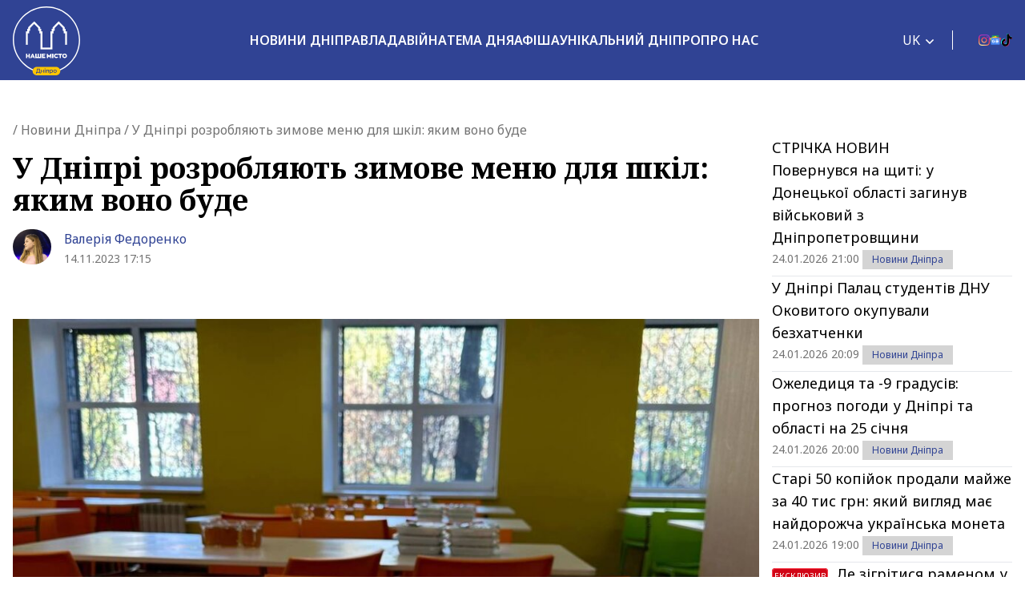

--- FILE ---
content_type: text/html
request_url: https://nashemisto.dp.ua/2023/11/14/u-dnipri-rozrobliaiut-zymove-meniu-dlia-shkil-iakym-vono-bude/
body_size: 29446
content:
<!doctype html>
<html lang="uk">
<head>
    <meta charset="utf-8">
    <meta name="viewport" content="width=device-width, initial-scale=1">
	<meta name='robots' content='index, follow, max-image-preview:large, max-snippet:-1, max-video-preview:-1' />
<link rel="alternate" hreflang="uk" href="https://nashemisto.dp.ua/2023/11/14/u-dnipri-rozrobliaiut-zymove-meniu-dlia-shkil-iakym-vono-bude/" />
<link rel="alternate" hreflang="ru" href="https://nashemisto.dp.ua/ru/2023/11/14/v-dnepre-razrabatyvajut-zimnee-menju-dlja-shkol-kakim-ono-budet/" />
<link rel="alternate" hreflang="x-default" href="https://nashemisto.dp.ua/2023/11/14/u-dnipri-rozrobliaiut-zymove-meniu-dlia-shkil-iakym-vono-bude/" />

	<!-- This site is optimized with the Yoast SEO plugin v22.3 - https://yoast.com/wordpress/plugins/seo/ -->
	<title>Нове зимове меню у школах Дніпра - Наше Місто</title>
	<meta name="description" content="У Дніпрі розробляють зимове меню для шкіл: яким воно буде ➤ Читайте на популярному міському новинному порталі Дніпра Наше Місто" />
	<link rel="canonical" href="https://nashemisto.dp.ua/2023/11/14/u-dnipri-rozrobliaiut-zymove-meniu-dlia-shkil-iakym-vono-bude/" />
	<meta property="og:locale" content="uk_UA" />
	<meta property="og:type" content="article" />
	<meta property="og:title" content="У Дніпрі розробляють зимове меню для шкіл: яким воно буде" />
	<meta property="og:description" content="У Дніпрі розробляють зимове меню для шкіл: яким воно буде ➤ Читайте на популярному міському новинному порталі Дніпра Наше Місто" />
	<meta property="og:url" content="https://nashemisto.dp.ua/2023/11/14/u-dnipri-rozrobliaiut-zymove-meniu-dlia-shkil-iakym-vono-bude/" />
	<meta property="og:site_name" content="Наше Місто" />
	<meta property="article:publisher" content="https://www.facebook.com/nashemistolive" />
	<meta property="article:author" content="https://www.facebook.com/profile.php?id=100015325869954" />
	<meta property="article:published_time" content="2023-11-14T15:15:00+00:00" />
	<meta property="article:modified_time" content="2023-12-04T20:42:07+00:00" />
	<meta property="og:image" content="https://nashemisto.dp.ua/wp-content/uploads/2023/11/photo_2023-11-14_12-28-43.jpg" />
	<meta property="og:image:width" content="1280" />
	<meta property="og:image:height" content="837" />
	<meta property="og:image:type" content="image/jpeg" />
	<meta name="author" content="Валерія Федоренко" />
	<meta name="twitter:card" content="summary_large_image" />
	<script type="application/ld+json" class="yoast-schema-graph">{"@context":"https://schema.org","@graph":[{"@type":"WebPage","@id":"https://nashemisto.dp.ua/2023/11/14/u-dnipri-rozrobliaiut-zymove-meniu-dlia-shkil-iakym-vono-bude/","url":"https://nashemisto.dp.ua/2023/11/14/u-dnipri-rozrobliaiut-zymove-meniu-dlia-shkil-iakym-vono-bude/","name":"Нове зимове меню у школах Дніпра - Наше Місто","isPartOf":{"@id":"https://nashemisto.dp.ua/#website"},"primaryImageOfPage":{"@id":"https://nashemisto.dp.ua/2023/11/14/u-dnipri-rozrobliaiut-zymove-meniu-dlia-shkil-iakym-vono-bude/#primaryimage"},"image":{"@id":"https://nashemisto.dp.ua/2023/11/14/u-dnipri-rozrobliaiut-zymove-meniu-dlia-shkil-iakym-vono-bude/#primaryimage"},"thumbnailUrl":"https://nashemisto.dp.ua/wp-content/uploads/2023/11/photo_2023-11-14_12-28-43.jpg","datePublished":"2023-11-14T15:15:00+00:00","dateModified":"2023-12-04T20:42:07+00:00","description":"У Дніпрі розробляють зимове меню для шкіл: яким воно буде ➤ Читайте на популярному міському новинному порталі Дніпра Наше Місто","breadcrumb":{"@id":"https://nashemisto.dp.ua/2023/11/14/u-dnipri-rozrobliaiut-zymove-meniu-dlia-shkil-iakym-vono-bude/#breadcrumb"},"inLanguage":"uk","potentialAction":[{"@type":"ReadAction","target":["https://nashemisto.dp.ua/2023/11/14/u-dnipri-rozrobliaiut-zymove-meniu-dlia-shkil-iakym-vono-bude/"]}]},{"@type":"ImageObject","inLanguage":"uk","@id":"https://nashemisto.dp.ua/2023/11/14/u-dnipri-rozrobliaiut-zymove-meniu-dlia-shkil-iakym-vono-bude/#primaryimage","url":"https://nashemisto.dp.ua/wp-content/uploads/2023/11/photo_2023-11-14_12-28-43.jpg","contentUrl":"https://nashemisto.dp.ua/wp-content/uploads/2023/11/photo_2023-11-14_12-28-43.jpg","width":1280,"height":837,"caption":"У Дніпрі розробляють зимове меню для шкіл: яким воно буде"},{"@type":"BreadcrumbList","@id":"https://nashemisto.dp.ua/2023/11/14/u-dnipri-rozrobliaiut-zymove-meniu-dlia-shkil-iakym-vono-bude/#breadcrumb","itemListElement":[{"@type":"ListItem","position":1,"name":"Главная страница","item":"https://nashemisto.dp.ua/"},{"@type":"ListItem","position":2,"name":"Новини Дніпра"}]},{"@type":"WebSite","@id":"https://nashemisto.dp.ua/#website","url":"https://nashemisto.dp.ua/","name":"Наше Місто","description":"новини Дніпра","publisher":{"@id":"https://nashemisto.dp.ua/#organization"},"potentialAction":[{"@type":"SearchAction","target":{"@type":"EntryPoint","urlTemplate":"https://nashemisto.dp.ua/?s={search_term_string}"},"query-input":"required name=search_term_string"}],"inLanguage":"uk"},{"@type":"NewsMediaOrganization","@id":"https://nashemisto.dp.ua/#organization","name":"Городской сайт Днепра Наше Місто","alternateName":"Наше Місто, новини Дніпра","url":"https://nashemisto.dp.ua/","logo":{"@type":"ImageObject","inLanguage":"uk","@id":"https://nashemisto.dp.ua/#/schema/logo/image/","url":"https://nashemisto.dp.ua/wp-content/uploads/2019/06/nm-logo-rasterized.png","contentUrl":"https://nashemisto.dp.ua/wp-content/uploads/2019/06/nm-logo-rasterized.png","width":833,"height":164,"caption":"Городской сайт Днепра Наше Місто"},"image":{"@id":"https://nashemisto.dp.ua/#/schema/logo/image/"},"sameAs":["https://www.facebook.com/nashemistolive","https://t.me/nashemistodp","https://www.youtube.com/channel/UCaU3czdSiC8YbC7VM0ebEtQ","https://www.instagram.com/nashe_misto_dnipro/?igshid=YmMyMTA2M2Y="],"legalName":"ТОВ «Газета «Наше місто»","foundingDate":"2 лютого 2016 року","email":"nashemistonews@gmail.com","telephone":"+380730017523","address":{"@type":"PostalAddress","addressCountry":"UA","postalCode":"49000","addressRegion":"Дніпропетровска область","addressLocality":"Дніпро","streetAddress":"ул. Старокозацька, 58"}},{"@type":"NewsArticle","@id":"https://nashemisto.dp.ua/2023/11/14/u-dnipri-rozrobliaiut-zymove-meniu-dlia-shkil-iakym-vono-bude/#NewsArticle","mainEntityOfPage":{"@id":"https://nashemisto.dp.ua/2023/11/14/u-dnipri-rozrobliaiut-zymove-meniu-dlia-shkil-iakym-vono-bude/"},"headline":"У Дніпрі розробляють зимове меню для шкіл: яким воно буде","author":{"@id":"https://nashemisto.dp.ua/#/schema/person/4bbef6682a6ecb5dcc35a01f03367e91"},"datePublished":"2023-11-14T15:15:00+02:00","dateModified":"2023-12-04T20:42:07+02:00","description":"У Дніпрі вже почали розробляти нове зимове меню для школярів. Воно буде складене на окремі 4 тижні, які йтимуть по колу. Про це повідомляє сайт «Наше &hellip;","publisher":{"@id":"https://nashemisto.dp.ua/#organization"},"image":{"@id":"https://nashemisto.dp.ua/2023/11/14/u-dnipri-rozrobliaiut-zymove-meniu-dlia-shkil-iakym-vono-bude/#primaryimage"},"keywords":"Школа,Школи Дніпра","articleSection":"Новини Дніпра,Освіта,Суспільні та соціальні новини Дніпра"},{"@type":"Person","@id":"https://nashemisto.dp.ua/#/schema/person/4bbef6682a6ecb5dcc35a01f03367e91","name":"Валерія Федоренко","image":{"@type":"ImageObject","inLanguage":"uk","@id":"https://nashemisto.dp.ua/#/schema/person/image/","url":"https://nashemisto.dp.ua/wp-content/uploads/2023/09/clip2net_230914094526-1.png","contentUrl":"https://nashemisto.dp.ua/wp-content/uploads/2023/09/clip2net_230914094526-1.png","caption":"Валерія Федоренко"},"description":"Журналістка інтернет-видання «Наше місто», студентка ДНУ ім. Олеся Гончара. Вважаю, що місія журналіста – інформувати суспільство, розкривати правду і відстоювати громадський інтерес.","sameAs":["https://www.facebook.com/profile.php?id=100015325869954"],"url":"https://nashemisto.dp.ua/profile/valeriya-fedorenko/"}]}</script>
	<!-- / Yoast SEO plugin. -->


<link rel='dns-prefetch' href='//static.addtoany.com' />
<link rel="alternate" type="application/rss+xml" title="Наше Місто &raquo; стрічка" href="https://nashemisto.dp.ua/feed/" />
<link rel="alternate" type="application/rss+xml" title="Наше Місто &raquo; Канал коментарів" href="https://nashemisto.dp.ua/comments/feed/" />
<script type="7d1231b77e31e1211301f2a9-text/javascript">
window._wpemojiSettings = {"baseUrl":"https:\/\/s.w.org\/images\/core\/emoji\/14.0.0\/72x72\/","ext":".png","svgUrl":"https:\/\/s.w.org\/images\/core\/emoji\/14.0.0\/svg\/","svgExt":".svg","source":{"concatemoji":"https:\/\/nashemisto.dp.ua\/wp-includes\/js\/wp-emoji-release.min.js?ver=6.4.7"}};
/*! This file is auto-generated */
!function(i,n){var o,s,e;function c(e){try{var t={supportTests:e,timestamp:(new Date).valueOf()};sessionStorage.setItem(o,JSON.stringify(t))}catch(e){}}function p(e,t,n){e.clearRect(0,0,e.canvas.width,e.canvas.height),e.fillText(t,0,0);var t=new Uint32Array(e.getImageData(0,0,e.canvas.width,e.canvas.height).data),r=(e.clearRect(0,0,e.canvas.width,e.canvas.height),e.fillText(n,0,0),new Uint32Array(e.getImageData(0,0,e.canvas.width,e.canvas.height).data));return t.every(function(e,t){return e===r[t]})}function u(e,t,n){switch(t){case"flag":return n(e,"\ud83c\udff3\ufe0f\u200d\u26a7\ufe0f","\ud83c\udff3\ufe0f\u200b\u26a7\ufe0f")?!1:!n(e,"\ud83c\uddfa\ud83c\uddf3","\ud83c\uddfa\u200b\ud83c\uddf3")&&!n(e,"\ud83c\udff4\udb40\udc67\udb40\udc62\udb40\udc65\udb40\udc6e\udb40\udc67\udb40\udc7f","\ud83c\udff4\u200b\udb40\udc67\u200b\udb40\udc62\u200b\udb40\udc65\u200b\udb40\udc6e\u200b\udb40\udc67\u200b\udb40\udc7f");case"emoji":return!n(e,"\ud83e\udef1\ud83c\udffb\u200d\ud83e\udef2\ud83c\udfff","\ud83e\udef1\ud83c\udffb\u200b\ud83e\udef2\ud83c\udfff")}return!1}function f(e,t,n){var r="undefined"!=typeof WorkerGlobalScope&&self instanceof WorkerGlobalScope?new OffscreenCanvas(300,150):i.createElement("canvas"),a=r.getContext("2d",{willReadFrequently:!0}),o=(a.textBaseline="top",a.font="600 32px Arial",{});return e.forEach(function(e){o[e]=t(a,e,n)}),o}function t(e){var t=i.createElement("script");t.src=e,t.defer=!0,i.head.appendChild(t)}"undefined"!=typeof Promise&&(o="wpEmojiSettingsSupports",s=["flag","emoji"],n.supports={everything:!0,everythingExceptFlag:!0},e=new Promise(function(e){i.addEventListener("DOMContentLoaded",e,{once:!0})}),new Promise(function(t){var n=function(){try{var e=JSON.parse(sessionStorage.getItem(o));if("object"==typeof e&&"number"==typeof e.timestamp&&(new Date).valueOf()<e.timestamp+604800&&"object"==typeof e.supportTests)return e.supportTests}catch(e){}return null}();if(!n){if("undefined"!=typeof Worker&&"undefined"!=typeof OffscreenCanvas&&"undefined"!=typeof URL&&URL.createObjectURL&&"undefined"!=typeof Blob)try{var e="postMessage("+f.toString()+"("+[JSON.stringify(s),u.toString(),p.toString()].join(",")+"));",r=new Blob([e],{type:"text/javascript"}),a=new Worker(URL.createObjectURL(r),{name:"wpTestEmojiSupports"});return void(a.onmessage=function(e){c(n=e.data),a.terminate(),t(n)})}catch(e){}c(n=f(s,u,p))}t(n)}).then(function(e){for(var t in e)n.supports[t]=e[t],n.supports.everything=n.supports.everything&&n.supports[t],"flag"!==t&&(n.supports.everythingExceptFlag=n.supports.everythingExceptFlag&&n.supports[t]);n.supports.everythingExceptFlag=n.supports.everythingExceptFlag&&!n.supports.flag,n.DOMReady=!1,n.readyCallback=function(){n.DOMReady=!0}}).then(function(){return e}).then(function(){var e;n.supports.everything||(n.readyCallback(),(e=n.source||{}).concatemoji?t(e.concatemoji):e.wpemoji&&e.twemoji&&(t(e.twemoji),t(e.wpemoji)))}))}((window,document),window._wpemojiSettings);
</script>
<style id='wp-emoji-styles-inline-css'>

	img.wp-smiley, img.emoji {
		display: inline !important;
		border: none !important;
		box-shadow: none !important;
		height: 1em !important;
		width: 1em !important;
		margin: 0 0.07em !important;
		vertical-align: -0.1em !important;
		background: none !important;
		padding: 0 !important;
	}
</style>
<link rel="stylesheet" href="https://nashemisto.dp.ua/wp-content/cache/minify/a5ff7.css" media="all" />

<style id='safe-svg-svg-icon-style-inline-css'>
.safe-svg-cover{text-align:center}.safe-svg-cover .safe-svg-inside{display:inline-block;max-width:100%}.safe-svg-cover svg{height:100%;max-height:100%;max-width:100%;width:100%}

</style>
<style id='global-styles-inline-css'>
body{--wp--preset--color--black: #000000;--wp--preset--color--cyan-bluish-gray: #abb8c3;--wp--preset--color--white: #ffffff;--wp--preset--color--pale-pink: #f78da7;--wp--preset--color--vivid-red: #cf2e2e;--wp--preset--color--luminous-vivid-orange: #ff6900;--wp--preset--color--luminous-vivid-amber: #fcb900;--wp--preset--color--light-green-cyan: #7bdcb5;--wp--preset--color--vivid-green-cyan: #00d084;--wp--preset--color--pale-cyan-blue: #8ed1fc;--wp--preset--color--vivid-cyan-blue: #0693e3;--wp--preset--color--vivid-purple: #9b51e0;--wp--preset--color--primary: #525ddc;--wp--preset--gradient--vivid-cyan-blue-to-vivid-purple: linear-gradient(135deg,rgba(6,147,227,1) 0%,rgb(155,81,224) 100%);--wp--preset--gradient--light-green-cyan-to-vivid-green-cyan: linear-gradient(135deg,rgb(122,220,180) 0%,rgb(0,208,130) 100%);--wp--preset--gradient--luminous-vivid-amber-to-luminous-vivid-orange: linear-gradient(135deg,rgba(252,185,0,1) 0%,rgba(255,105,0,1) 100%);--wp--preset--gradient--luminous-vivid-orange-to-vivid-red: linear-gradient(135deg,rgba(255,105,0,1) 0%,rgb(207,46,46) 100%);--wp--preset--gradient--very-light-gray-to-cyan-bluish-gray: linear-gradient(135deg,rgb(238,238,238) 0%,rgb(169,184,195) 100%);--wp--preset--gradient--cool-to-warm-spectrum: linear-gradient(135deg,rgb(74,234,220) 0%,rgb(151,120,209) 20%,rgb(207,42,186) 40%,rgb(238,44,130) 60%,rgb(251,105,98) 80%,rgb(254,248,76) 100%);--wp--preset--gradient--blush-light-purple: linear-gradient(135deg,rgb(255,206,236) 0%,rgb(152,150,240) 100%);--wp--preset--gradient--blush-bordeaux: linear-gradient(135deg,rgb(254,205,165) 0%,rgb(254,45,45) 50%,rgb(107,0,62) 100%);--wp--preset--gradient--luminous-dusk: linear-gradient(135deg,rgb(255,203,112) 0%,rgb(199,81,192) 50%,rgb(65,88,208) 100%);--wp--preset--gradient--pale-ocean: linear-gradient(135deg,rgb(255,245,203) 0%,rgb(182,227,212) 50%,rgb(51,167,181) 100%);--wp--preset--gradient--electric-grass: linear-gradient(135deg,rgb(202,248,128) 0%,rgb(113,206,126) 100%);--wp--preset--gradient--midnight: linear-gradient(135deg,rgb(2,3,129) 0%,rgb(40,116,252) 100%);--wp--preset--font-size--small: 13px;--wp--preset--font-size--medium: 20px;--wp--preset--font-size--large: 36px;--wp--preset--font-size--x-large: 42px;--wp--preset--spacing--20: 0.44rem;--wp--preset--spacing--30: 0.67rem;--wp--preset--spacing--40: 1rem;--wp--preset--spacing--50: 1.5rem;--wp--preset--spacing--60: 2.25rem;--wp--preset--spacing--70: 3.38rem;--wp--preset--spacing--80: 5.06rem;--wp--preset--shadow--natural: 6px 6px 9px rgba(0, 0, 0, 0.2);--wp--preset--shadow--deep: 12px 12px 50px rgba(0, 0, 0, 0.4);--wp--preset--shadow--sharp: 6px 6px 0px rgba(0, 0, 0, 0.2);--wp--preset--shadow--outlined: 6px 6px 0px -3px rgba(255, 255, 255, 1), 6px 6px rgba(0, 0, 0, 1);--wp--preset--shadow--crisp: 6px 6px 0px rgba(0, 0, 0, 1);}body { margin: 0; }.wp-site-blocks > .alignleft { float: left; margin-right: 2em; }.wp-site-blocks > .alignright { float: right; margin-left: 2em; }.wp-site-blocks > .aligncenter { justify-content: center; margin-left: auto; margin-right: auto; }:where(.is-layout-flex){gap: 0.5em;}:where(.is-layout-grid){gap: 0.5em;}body .is-layout-flow > .alignleft{float: left;margin-inline-start: 0;margin-inline-end: 2em;}body .is-layout-flow > .alignright{float: right;margin-inline-start: 2em;margin-inline-end: 0;}body .is-layout-flow > .aligncenter{margin-left: auto !important;margin-right: auto !important;}body .is-layout-constrained > .alignleft{float: left;margin-inline-start: 0;margin-inline-end: 2em;}body .is-layout-constrained > .alignright{float: right;margin-inline-start: 2em;margin-inline-end: 0;}body .is-layout-constrained > .aligncenter{margin-left: auto !important;margin-right: auto !important;}body .is-layout-constrained > :where(:not(.alignleft):not(.alignright):not(.alignfull)){max-width: var(--wp--style--global--content-size);margin-left: auto !important;margin-right: auto !important;}body .is-layout-constrained > .alignwide{max-width: var(--wp--style--global--wide-size);}body .is-layout-flex{display: flex;}body .is-layout-flex{flex-wrap: wrap;align-items: center;}body .is-layout-flex > *{margin: 0;}body .is-layout-grid{display: grid;}body .is-layout-grid > *{margin: 0;}body{padding-top: 0px;padding-right: 0px;padding-bottom: 0px;padding-left: 0px;}a:where(:not(.wp-element-button)){text-decoration: underline;}.wp-element-button, .wp-block-button__link{background-color: #32373c;border-width: 0;color: #fff;font-family: inherit;font-size: inherit;line-height: inherit;padding: calc(0.667em + 2px) calc(1.333em + 2px);text-decoration: none;}.has-black-color{color: var(--wp--preset--color--black) !important;}.has-cyan-bluish-gray-color{color: var(--wp--preset--color--cyan-bluish-gray) !important;}.has-white-color{color: var(--wp--preset--color--white) !important;}.has-pale-pink-color{color: var(--wp--preset--color--pale-pink) !important;}.has-vivid-red-color{color: var(--wp--preset--color--vivid-red) !important;}.has-luminous-vivid-orange-color{color: var(--wp--preset--color--luminous-vivid-orange) !important;}.has-luminous-vivid-amber-color{color: var(--wp--preset--color--luminous-vivid-amber) !important;}.has-light-green-cyan-color{color: var(--wp--preset--color--light-green-cyan) !important;}.has-vivid-green-cyan-color{color: var(--wp--preset--color--vivid-green-cyan) !important;}.has-pale-cyan-blue-color{color: var(--wp--preset--color--pale-cyan-blue) !important;}.has-vivid-cyan-blue-color{color: var(--wp--preset--color--vivid-cyan-blue) !important;}.has-vivid-purple-color{color: var(--wp--preset--color--vivid-purple) !important;}.has-primary-color{color: var(--wp--preset--color--primary) !important;}.has-black-background-color{background-color: var(--wp--preset--color--black) !important;}.has-cyan-bluish-gray-background-color{background-color: var(--wp--preset--color--cyan-bluish-gray) !important;}.has-white-background-color{background-color: var(--wp--preset--color--white) !important;}.has-pale-pink-background-color{background-color: var(--wp--preset--color--pale-pink) !important;}.has-vivid-red-background-color{background-color: var(--wp--preset--color--vivid-red) !important;}.has-luminous-vivid-orange-background-color{background-color: var(--wp--preset--color--luminous-vivid-orange) !important;}.has-luminous-vivid-amber-background-color{background-color: var(--wp--preset--color--luminous-vivid-amber) !important;}.has-light-green-cyan-background-color{background-color: var(--wp--preset--color--light-green-cyan) !important;}.has-vivid-green-cyan-background-color{background-color: var(--wp--preset--color--vivid-green-cyan) !important;}.has-pale-cyan-blue-background-color{background-color: var(--wp--preset--color--pale-cyan-blue) !important;}.has-vivid-cyan-blue-background-color{background-color: var(--wp--preset--color--vivid-cyan-blue) !important;}.has-vivid-purple-background-color{background-color: var(--wp--preset--color--vivid-purple) !important;}.has-primary-background-color{background-color: var(--wp--preset--color--primary) !important;}.has-black-border-color{border-color: var(--wp--preset--color--black) !important;}.has-cyan-bluish-gray-border-color{border-color: var(--wp--preset--color--cyan-bluish-gray) !important;}.has-white-border-color{border-color: var(--wp--preset--color--white) !important;}.has-pale-pink-border-color{border-color: var(--wp--preset--color--pale-pink) !important;}.has-vivid-red-border-color{border-color: var(--wp--preset--color--vivid-red) !important;}.has-luminous-vivid-orange-border-color{border-color: var(--wp--preset--color--luminous-vivid-orange) !important;}.has-luminous-vivid-amber-border-color{border-color: var(--wp--preset--color--luminous-vivid-amber) !important;}.has-light-green-cyan-border-color{border-color: var(--wp--preset--color--light-green-cyan) !important;}.has-vivid-green-cyan-border-color{border-color: var(--wp--preset--color--vivid-green-cyan) !important;}.has-pale-cyan-blue-border-color{border-color: var(--wp--preset--color--pale-cyan-blue) !important;}.has-vivid-cyan-blue-border-color{border-color: var(--wp--preset--color--vivid-cyan-blue) !important;}.has-vivid-purple-border-color{border-color: var(--wp--preset--color--vivid-purple) !important;}.has-primary-border-color{border-color: var(--wp--preset--color--primary) !important;}.has-vivid-cyan-blue-to-vivid-purple-gradient-background{background: var(--wp--preset--gradient--vivid-cyan-blue-to-vivid-purple) !important;}.has-light-green-cyan-to-vivid-green-cyan-gradient-background{background: var(--wp--preset--gradient--light-green-cyan-to-vivid-green-cyan) !important;}.has-luminous-vivid-amber-to-luminous-vivid-orange-gradient-background{background: var(--wp--preset--gradient--luminous-vivid-amber-to-luminous-vivid-orange) !important;}.has-luminous-vivid-orange-to-vivid-red-gradient-background{background: var(--wp--preset--gradient--luminous-vivid-orange-to-vivid-red) !important;}.has-very-light-gray-to-cyan-bluish-gray-gradient-background{background: var(--wp--preset--gradient--very-light-gray-to-cyan-bluish-gray) !important;}.has-cool-to-warm-spectrum-gradient-background{background: var(--wp--preset--gradient--cool-to-warm-spectrum) !important;}.has-blush-light-purple-gradient-background{background: var(--wp--preset--gradient--blush-light-purple) !important;}.has-blush-bordeaux-gradient-background{background: var(--wp--preset--gradient--blush-bordeaux) !important;}.has-luminous-dusk-gradient-background{background: var(--wp--preset--gradient--luminous-dusk) !important;}.has-pale-ocean-gradient-background{background: var(--wp--preset--gradient--pale-ocean) !important;}.has-electric-grass-gradient-background{background: var(--wp--preset--gradient--electric-grass) !important;}.has-midnight-gradient-background{background: var(--wp--preset--gradient--midnight) !important;}.has-small-font-size{font-size: var(--wp--preset--font-size--small) !important;}.has-medium-font-size{font-size: var(--wp--preset--font-size--medium) !important;}.has-large-font-size{font-size: var(--wp--preset--font-size--large) !important;}.has-x-large-font-size{font-size: var(--wp--preset--font-size--x-large) !important;}
.wp-block-navigation a:where(:not(.wp-element-button)){color: inherit;}
:where(.wp-block-post-template.is-layout-flex){gap: 1.25em;}:where(.wp-block-post-template.is-layout-grid){gap: 1.25em;}
:where(.wp-block-columns.is-layout-flex){gap: 2em;}:where(.wp-block-columns.is-layout-grid){gap: 2em;}
.wp-block-pullquote{font-size: 1.5em;line-height: 1.6;}
</style>
<link rel="stylesheet" href="https://nashemisto.dp.ua/wp-content/cache/minify/14613.css" media="all" />



<style id='adev-api-trans-style-inline-css'>
:root{--adev-api-bar-color:#007bff;}
</style>
<link rel="stylesheet" href="https://nashemisto.dp.ua/wp-content/cache/minify/c6ebd.css" media="all" />





<script id="wpml-cookie-js-extra" type="7d1231b77e31e1211301f2a9-text/javascript">
var wpml_cookies = {"wp-wpml_current_language":{"value":"uk","expires":1,"path":"\/"}};
var wpml_cookies = {"wp-wpml_current_language":{"value":"uk","expires":1,"path":"\/"}};
</script>
<script defer src="https://nashemisto.dp.ua/wp-content/cache/minify/47ee7.js" type="7d1231b77e31e1211301f2a9-text/javascript"></script>

<script id="addtoany-core-js-before" type="7d1231b77e31e1211301f2a9-text/javascript">
window.a2a_config=window.a2a_config||{};a2a_config.callbacks=[];a2a_config.overlays=[];a2a_config.templates={};a2a_localize = {
	Share: "Поділитися",
	Save: "Зберегти",
	Subscribe: "Підписатися",
	Email: "Email",
	Bookmark: "Закладка",
	ShowAll: "Показати все",
	ShowLess: "Показати менше",
	FindServices: "Знайти сервіс(и)",
	FindAnyServiceToAddTo: "Миттєвий пошук сервісів",
	PoweredBy: "Працює на",
	ShareViaEmail: "Поділитися через електронну пошту",
	SubscribeViaEmail: "Підпишіться електронною поштою",
	BookmarkInYourBrowser: "Додати до закладок у браузері",
	BookmarkInstructions: "Натисніть Ctrl+D або \u2318+D, щоб додати цю сторінку до закладок",
	AddToYourFavorites: "Додати в закладки",
	SendFromWebOrProgram: "Відправити з будь-якої адреси електронної пошти або програми електронної пошти",
	EmailProgram: "Програма електронної пошти",
	More: "Більше&#8230;",
	ThanksForSharing: "Дякуємо, що поділились!",
	ThanksForFollowing: "Дякуємо за підписку!"
};
</script>
<script async src="https://static.addtoany.com/menu/page.js" id="addtoany-core-js" type="7d1231b77e31e1211301f2a9-text/javascript"></script>
<script src="https://nashemisto.dp.ua/wp-content/cache/minify/818c0.js" type="7d1231b77e31e1211301f2a9-text/javascript"></script>



<script id="adev-api-trans-script-js-extra" type="7d1231b77e31e1211301f2a9-text/javascript">
var adevApi = {"url":"https:\/\/nashemisto.dp.ua\/wp-json\/adev-api\/v1\/","loading_class":"adev-loading","insert_class":"adev-load-prev-post","wrapper_class":"adev-api-post-wrapper","data_url":"adev-api-post-url","prev_data":"adev-prev-post-id","threshold":"100","is_on":"","cooldown":"0","cooldown_color":"red","request_method":"GET","errors_limit":"3","trackingId":null};
</script>
<script src="https://nashemisto.dp.ua/wp-content/cache/minify/ed1cb.js" type="7d1231b77e31e1211301f2a9-text/javascript"></script>

<script id="cookie-law-info-js-extra" type="7d1231b77e31e1211301f2a9-text/javascript">
var Cli_Data = {"nn_cookie_ids":[],"cookielist":[],"non_necessary_cookies":[],"ccpaEnabled":"","ccpaRegionBased":"","ccpaBarEnabled":"","strictlyEnabled":["necessary","obligatoire"],"ccpaType":"gdpr","js_blocking":"1","custom_integration":"","triggerDomRefresh":"","secure_cookies":""};
var cli_cookiebar_settings = {"animate_speed_hide":"500","animate_speed_show":"500","background":"#FFF","border":"#b1a6a6c2","border_on":"","button_1_button_colour":"#314396","button_1_button_hover":"#273678","button_1_link_colour":"#fff","button_1_as_button":"1","button_1_new_win":"","button_2_button_colour":"#333","button_2_button_hover":"#292929","button_2_link_colour":"#444","button_2_as_button":"","button_2_hidebar":"","button_3_button_colour":"#3566bb","button_3_button_hover":"#2a5296","button_3_link_colour":"#fff","button_3_as_button":"1","button_3_new_win":"","button_4_button_colour":"#000","button_4_button_hover":"#000000","button_4_link_colour":"#333333","button_4_as_button":"","button_7_button_colour":"#61a229","button_7_button_hover":"#4e8221","button_7_link_colour":"#fff","button_7_as_button":"1","button_7_new_win":"","font_family":"inherit","header_fix":"","notify_animate_hide":"1","notify_animate_show":"","notify_div_id":"#cookie-law-info-bar","notify_position_horizontal":"right","notify_position_vertical":"bottom","scroll_close":"","scroll_close_reload":"","accept_close_reload":"","reject_close_reload":"","showagain_tab":"","showagain_background":"#fff","showagain_border":"#000","showagain_div_id":"#cookie-law-info-again","showagain_x_position":"100px","text":"#333333","show_once_yn":"","show_once":"10000","logging_on":"","as_popup":"","popup_overlay":"1","bar_heading_text":"","cookie_bar_as":"banner","popup_showagain_position":"bottom-right","widget_position":"left"};
var log_object = {"ajax_url":"https:\/\/nashemisto.dp.ua\/wp-admin\/admin-ajax.php"};
</script>
<script src="https://nashemisto.dp.ua/wp-content/cache/minify/d7bac.js" type="7d1231b77e31e1211301f2a9-text/javascript"></script>

<link rel="https://api.w.org/" href="https://nashemisto.dp.ua/wp-json/" /><link rel="alternate" type="application/json" href="https://nashemisto.dp.ua/wp-json/wp/v2/posts/857348" /><link rel="alternate" type="application/json+oembed" href="https://nashemisto.dp.ua/wp-json/oembed/1.0/embed?url=https%3A%2F%2Fnashemisto.dp.ua%2F2023%2F11%2F14%2Fu-dnipri-rozrobliaiut-zymove-meniu-dlia-shkil-iakym-vono-bude%2F" />
<link rel="alternate" type="text/xml+oembed" href="https://nashemisto.dp.ua/wp-json/oembed/1.0/embed?url=https%3A%2F%2Fnashemisto.dp.ua%2F2023%2F11%2F14%2Fu-dnipri-rozrobliaiut-zymove-meniu-dlia-shkil-iakym-vono-bude%2F&#038;format=xml" />
<meta name="generator" content="WPML ver:4.6.10 stt:45,54;" />

		<!-- GA Google Analytics @ https://m0n.co/ga -->
		<script async src="https://www.googletagmanager.com/gtag/js?id=G-M14WD04KX7" type="7d1231b77e31e1211301f2a9-text/javascript"></script>
		<script type="7d1231b77e31e1211301f2a9-text/javascript">
			window.dataLayer = window.dataLayer || [];
			function gtag(){dataLayer.push(arguments);}
			gtag('js', new Date());
			gtag('config', 'G-M14WD04KX7');
		</script>

				<style>
			#related_posts_thumbnails li{
				border-right: 1px solid #dddddd;
				background-color: #ffffff			}
			#related_posts_thumbnails li:hover{
				background-color: #eeeeee;
			}
			.relpost_content{
				font-size:	14px;
				color: 		#333333;
			}
			.relpost-block-single{
				background-color: #ffffff;
				border-right: 1px solid  #dddddd;
				border-left: 1px solid  #dddddd;
				margin-right: -1px;
			}
			.relpost-block-single:hover{
				background-color: #eeeeee;
			}
		</style>

	<link rel="amphtml" href="https://nashemisto.dp.ua/2023/11/14/u-dnipri-rozrobliaiut-zymove-meniu-dlia-shkil-iakym-vono-bude/amp/"><link rel="icon" href="https://nashemisto.dp.ua/wp-content/uploads/2019/06/cropped-nm-logo-circle-32x32.png" sizes="32x32" />
<link rel="icon" href="https://nashemisto.dp.ua/wp-content/uploads/2019/06/cropped-nm-logo-circle-192x192.png" sizes="192x192" />
<link rel="apple-touch-icon" href="https://nashemisto.dp.ua/wp-content/uploads/2019/06/cropped-nm-logo-circle-180x180.png" />
<meta name="msapplication-TileImage" content="https://nashemisto.dp.ua/wp-content/uploads/2019/06/cropped-nm-logo-circle-270x270.png" />
		<style id="wp-custom-css">
			/*.home .banner-img {
    max-height: 140px;
}*/
div#search-form-popup {
    z-index: 9999;
}
header.main-header {
    position: fixed;
    width: 100%;
	top:0;
	z-index:999;
}
body{
	padding-top:90px;
}
.single .post ul {
    list-style-type: disc;
    padding-left: 20px;
}
li.flex nav * {
    color: rgb(115 115 115/var(--tw-text-opacity))!important;
    font-size: .875rem;
    line-height: 1.25rem;
}
li.flex nav {
    margin: 0;
}
ul.sub-menu.block {
    z-index: 2;
}
article.post a {
    color: rgb(48 67 148);
}
span.page-numbers.current {
    background: rgb(48 67 148/var(--tw-text-opacity));
    color: #fff;
}

#polls-1-ans input {
	background: #000;
	width: 15px;
	height: 15px;
	float: left;
	margin-right: 5px;
}
#polls-1-ans p input{
	background: #fff;
	width: 100%;
	height:auto;
	float: center;
}

.single .post ul {
	margin-bottom: 20px;
	margin-left: 12px;
}

@media screen and (max-width:900px){
	.container {
    max-width: 100vw;
	}
	html, body{
	overflow-x:hidden;
}
}
@media screen and (max-width:767px){
	.regular-news-title h3 {
    font-size: 16px;
	}
	.regular-news-title a{
		font-size:12px;
	}
	header.main-header .order-8 {
    order: 4;
	}
	ul.language-switcher-list a {
    font-size: 18px;
    font-weight: bolder;
}
	.single .post ul {
	margin-left: 8px;
}
}		</style>
		    <link rel="preconnect" href="https://fonts.googleapis.com">
    <link rel="preconnect" href="https://fonts.gstatic.com" crossorigin>
    <link href="https://fonts.googleapis.com/css2?family=Noto+Sans:ital,wght@0,400;0,600;1,400;1,600&family=Noto+Serif:wght@600;700&display=swap" rel="stylesheet">
    <!-- Facebook Pixel Code -->
	<script type="7d1231b77e31e1211301f2a9-text/javascript">
	!function(f,b,e,v,n,t,s)
	{if(f.fbq)return;n=f.fbq=function(){n.callMethod?
	n.callMethod.apply(n,arguments):n.queue.push(arguments)};
	if(!f._fbq)f._fbq=n;n.push=n;n.loaded=!0;n.version='2.0';
	n.queue=[];t=b.createElement(e);t.async=!0;
	t.src=v;s=b.getElementsByTagName(e)[0];
	s.parentNode.insertBefore(t,s)}(window,document,'script',
	'https://connect.facebook.net/en_US/fbevents.js');
	 fbq('init', '168146477157797'); 
	fbq('track', 'PageView');
	</script>
	<noscript>
	 <img height="1" width="1" 
	src="https://www.facebook.com/tr?id=168146477157797&ev=PageView
	&noscript=1"/>
	</noscript>
	<!-- /Facebook Pixel Code -->

	<!-- Push from gravitec -->
	<script async src="https://cdn.gravitec.net/storage/0ad551f73c173f5b71088e1cfdfe24fe/client.js" type="7d1231b77e31e1211301f2a9-text/javascript"></script>
	<!-- /Push from gravitec -->

	<style>
	.single .post ol{
		list-style: auto;
		padding-left: 20px;
	}

     svg.fa-instagram path {
         fill: #cc43b1;
     }

	</style>
	
	<script async src="https://pagead2.googlesyndication.com/pagead/js/adsbygoogle.js?client=ca-pub-7356327189412806
     crossorigin=" anonymous" type="7d1231b77e31e1211301f2a9-text/javascript"></script>
							
	<script type="7d1231b77e31e1211301f2a9-text/javascript">
		(function(c,l,a,r,i,t,y){
			c[a]=c[a]||function(){(c[a].q=c[a].q||[]).push(arguments)};
			t=l.createElement(r);t.async=1;t.src="https://www.clarity.ms/tag/"+i;
			y=l.getElementsByTagName(r)[0];y.parentNode.insertBefore(t,y);
		})(window, document, "clarity", "script", "u8kp0velgc");
	</script>
    
</head>

<svg width="0" height="0" style="position: absolute; top: -9999999px; left: -9999999px">
	<radialGradient id="rg-instagram" r="150%" cx="30%" cy="107%">
		<stop stop-color="#fdf497" offset="0"/>
		<stop stop-color="#fdf497" offset="0.05"/>
		<stop stop-color="#fd5949" offset="0.45"/>
		<stop stop-color="#d6249f" offset="0.6"/>
		<stop stop-color="#285AEB" offset="0.9"/>
	</radialGradient>
</svg>

<body class="post-template-default single single-post postid-857348 single-format-standard wp-custom-logo wp-embed-responsive bg-gray-50">

<div id="app" class="flex flex-col">
    <a class="sr-only focus:not-sr-only" href="#main">
    Skip to content
</a>

<header class="main-header bg-nm-blue-600 transition-all collapse">
    <div class="container grid grid-cols-3 gap-y-4 xl:flex">
        <a href="https://nashemisto.dp.ua/" class="custom-logo-link navbar-brand block order-1 mr-8 my-2 shrink-0 w-16 h-16 xl:w-[84px] xl:h-[84px]" rel="home" itemprop="url" aria-label="Наше Місто"><span class="custom-logo" ><?xml version="1.0" encoding="UTF-8"?> <svg xmlns="http://www.w3.org/2000/svg" width="343" height="352" viewBox="0 0 343 352" fill="none"><path fill-rule="evenodd" clip-rule="evenodd" d="M234.057 77L264.016 106.755V114.816H269.063V128.286H276V195.763H267.381V136.784H260.444V123.314H255.397V110.257L234.055 89.06L212.619 110.337V123.314H207.572V136.784H200.635V219H142.397V136.784H135.444V123.314H130.413V110.274L109.04 89.0591L87.6026 110.337V123.314H82.5558V136.784H75.6186V195.763H67V128.286H73.9373V114.816H78.9841V106.834L109.04 77.0009L137.026 104.779L139.032 106.727V114.816H144.063V128.286H151.016V210.502H192.016V128.286H198.953V114.816H204V106.834L234.057 77Z" fill="white"></path><path fill-rule="evenodd" clip-rule="evenodd" d="M234.057 76.2954L264.516 106.547V114.316H269.563V127.786H276.5V196.263H266.881V137.284H259.944V123.814H254.897V110.465L234.055 89.7646L213.119 110.545V123.814H208.072V137.284H201.135V219.5H141.897V137.284H134.944V123.814H129.913V110.482L109.04 89.7636L88.1026 110.545V123.814H83.0558V137.284H76.1186V196.263H66.5V127.786H73.4373V114.316H78.4841V106.625L109.04 76.2965L137.374 104.42L137.378 104.424L139.532 106.515V114.316H144.563V127.786H151.516V210.002H191.516V127.786H198.453V114.316H203.5V106.625L234.057 76.2954ZM204.5 107.042V115.316H199.453V128.786H192.516V211.002H150.516V128.786H143.563V115.316H138.532V106.938L136.678 105.138L136.674 105.134L109.04 77.7054L79.4841 107.042V115.316H74.4373V128.786H67.5V195.263H75.1186V136.284H82.0558V122.814H87.1026V110.129L109.04 88.3546L130.913 110.065V122.814H135.944V136.284H142.897V218.5H200.135V136.284H207.072V122.814H212.119V110.129L234.055 88.3554L255.897 110.049V122.814H260.944V136.284H267.881V195.263H275.5V128.786H268.563V115.316H263.516V106.963L234.057 77.7046L204.5 107.042Z" fill="white"></path><path fill-rule="evenodd" clip-rule="evenodd" d="M336.988 171C336.988 262.124 262.899 336 171.5 336C80.1006 336 6.01176 262.124 6.01176 171C6.01176 79.8758 80.1006 6 171.5 6C262.899 6 336.988 79.8758 336.988 171ZM171.5 342C266.214 342 343 265.443 343 171C343 76.5565 266.214 0 171.5 0C76.7859 0 0 76.5565 0 171C0 265.443 76.7859 342 171.5 342Z" fill="white"></path><path d="M67 263.506V241.528H73.206V250.571H80.7493V241.528H86.9664V263.506H80.7568V256.129H73.206V263.506H67ZM106.298 263.506L104.882 260.326H96.8164L95.4001 263.506H88.6081L98.751 241.528H103L113.143 263.506H106.298ZM99.5361 253.163L98.612 255.511H103.12L102.196 253.163L100.873 249.018L99.5361 253.163ZM114.799 263.506V241.528H121.017V257.949H126.652V241.528H132.869V257.949H138.534V241.528H144.751V263.506H114.799ZM148.042 263.506V241.528H165.093V246.867H154.041V250.232H163.339V255.202H154.041V258.163H165.431V263.506H148.042ZM193.572 241.528H196.833V263.506H190.74V254.214L186.063 259.957H184L179.282 254.245V263.506H173.219V241.528H176.449L185.037 252.021L193.572 241.528ZM200.465 263.506V241.528H206.852V263.506H200.465ZM221.732 264C218.12 264 215.248 262.971 213.114 260.914C210.98 258.857 209.913 256.047 209.913 252.485C209.913 248.948 210.98 246.16 213.114 244.12C215.248 242.08 218.12 241.062 221.732 241.064C223.658 241.039 225.567 241.424 227.333 242.194C228.955 242.872 230.392 243.931 231.522 245.28L226.657 249.263C226.172 248.511 225.505 247.895 224.718 247.473C223.878 247.016 222.936 246.781 221.98 246.791C220.274 246.791 218.93 247.294 217.949 248.299C216.967 249.303 216.474 250.693 216.469 252.466C216.469 254.28 216.962 255.7 217.949 256.728C218.935 257.755 220.279 258.258 221.98 258.235C222.942 258.251 223.893 258.028 224.748 257.587C225.531 257.17 226.19 256.553 226.657 255.797L231.522 259.78C229.192 262.596 225.925 264.003 221.72 264H221.732ZM238.573 263.506V247.206H232.141V241.528H251.345V247.206H244.959V263.506H238.573ZM263.998 264C260.446 264 257.552 262.93 255.316 260.79C253.08 258.649 251.971 255.886 251.991 252.5C251.991 249.104 253.1 246.341 255.316 244.21C257.532 242.08 260.426 241.01 263.998 241C267.566 241 270.459 242.07 272.675 244.21C274.892 246.351 276 249.114 276 252.5C276 255.896 274.892 258.659 272.675 260.79C270.459 262.92 267.563 263.99 263.986 264H263.998ZM263.998 258.318C264.735 258.352 265.471 258.226 266.156 257.949C266.84 257.672 267.457 257.25 267.965 256.713C268.951 255.643 269.445 254.243 269.445 252.515C269.445 250.787 268.951 249.388 267.965 248.318C267.457 247.78 266.84 247.358 266.156 247.081C265.471 246.804 264.735 246.678 263.998 246.712C263.26 246.682 262.524 246.809 261.84 247.086C261.155 247.363 260.537 247.783 260.027 248.318C259.043 249.388 258.549 250.787 258.547 252.515C258.544 254.243 259.038 255.643 260.027 256.713C260.536 257.246 261.152 257.665 261.835 257.942C262.517 258.219 263.251 258.347 263.986 258.318H263.998Z" fill="white"></path><path d="M220.444 309H122.407C110.584 309 101 318.584 101 330.407V330.415C101 342.238 110.584 351.822 122.407 351.822H220.444C232.267 351.822 241.852 342.238 241.852 330.415V330.407C241.852 318.584 232.267 309 220.444 309Z" fill="#fec600"></path><path d="M140.795 335.57V343.534H137.544V338.762H121.617V343.534H118.366V335.57H120.491C121.66 334.536 122.246 332.091 122.251 328.233V318.428H137.432V335.578L140.795 335.57ZM124.205 335.57H133.898V321.567H125.696V328.464C125.716 331.899 125.219 334.268 124.205 335.57ZM154.97 323.118H158.355V338.777H154.962V332.968H147.059V338.777H143.666V323.118H147.059V330.075H154.962L154.97 323.118ZM165.707 320.471C165.506 320.678 165.264 320.841 164.998 320.95C164.731 321.059 164.444 321.112 164.156 321.105C163.863 321.11 163.573 321.057 163.302 320.948C163.03 320.839 162.783 320.677 162.575 320.471C162.369 320.27 162.206 320.029 162.097 319.762C161.988 319.495 161.935 319.208 161.942 318.92C161.94 318.641 161.996 318.366 162.105 318.109C162.214 317.853 162.374 317.621 162.575 317.429C162.783 317.223 163.03 317.061 163.302 316.952C163.573 316.843 163.863 316.79 164.156 316.795C164.444 316.788 164.731 316.841 164.998 316.95C165.264 317.059 165.506 317.222 165.707 317.429C165.908 317.621 166.068 317.853 166.177 318.109C166.286 318.366 166.342 318.641 166.341 318.92C166.347 319.208 166.295 319.495 166.186 319.762C166.077 320.029 165.914 320.27 165.707 320.471ZM162.404 338.762V323.103H165.848V338.762H162.404ZM184.452 323.103V338.762H181.06V326.138H173.268V338.762H169.868V323.103H184.452ZM188.486 343.81V323.103H191.857V324.594C192.53 323.96 193.325 323.47 194.195 323.153C195.064 322.836 195.988 322.7 196.912 322.753C197.921 322.713 198.927 322.893 199.86 323.279C200.793 323.665 201.632 324.249 202.318 324.99C203.766 326.61 204.512 328.74 204.391 330.91C204.509 333.093 203.764 335.236 202.318 336.875C201.602 337.624 200.734 338.212 199.772 338.598C198.81 338.983 197.776 339.159 196.741 339.112C194.593 339.112 192.965 338.461 191.857 337.159V343.869L188.486 343.81ZM196.107 336.04C196.752 336.072 197.397 335.965 197.997 335.727C198.598 335.489 199.14 335.126 199.589 334.661C200.495 333.61 200.96 332.25 200.886 330.865C200.927 330.189 200.834 329.511 200.611 328.871C200.388 328.231 200.041 327.642 199.589 327.137C199.155 326.678 198.627 326.318 198.042 326.08C197.457 325.842 196.827 325.732 196.196 325.758C195.335 325.762 194.487 325.969 193.721 326.362C192.942 326.719 192.277 327.284 191.797 327.995V333.721C192.22 334.479 192.85 335.1 193.613 335.513C194.376 335.927 195.241 336.114 196.107 336.055V336.04ZM221.459 336.845C219.703 338.285 217.503 339.071 215.232 339.071C212.962 339.071 210.762 338.285 209.007 336.845C207.494 335.25 206.651 333.135 206.651 330.936C206.651 328.737 207.494 326.623 209.007 325.027C210.713 323.491 212.954 322.688 215.247 322.79C216.379 322.736 217.51 322.906 218.576 323.29C219.641 323.674 220.621 324.264 221.459 325.027C222.971 326.627 223.813 328.745 223.813 330.947C223.813 333.149 222.971 335.267 221.459 336.868V336.845ZM211.594 334.608C212.075 335.079 212.647 335.447 213.275 335.69C213.904 335.932 214.574 336.044 215.247 336.018C215.916 336.046 216.583 335.936 217.207 335.693C217.831 335.45 218.398 335.081 218.871 334.608C219.348 334.116 219.719 333.531 219.962 332.89C220.204 332.249 220.313 331.565 220.28 330.88C220.31 330.207 220.2 329.535 219.957 328.906C219.715 328.278 219.345 327.706 218.871 327.227C218.398 326.754 217.831 326.384 217.207 326.142C216.583 325.899 215.916 325.789 215.247 325.817C214.574 325.784 213.901 325.893 213.271 326.135C212.642 326.378 212.071 326.75 211.594 327.227C211.117 327.704 210.745 328.275 210.503 328.904C210.26 329.533 210.151 330.207 210.184 330.88C210.152 331.568 210.262 332.256 210.507 332.9C210.752 333.544 211.127 334.131 211.609 334.623L211.594 334.608Z" fill="#304394"></path></svg> </span></a>

        <nav class="tst nav-primary self-center col-span-3 xl:pr-4 xl:border-r border-white text-white order-8 xl:order-4">
                <ul class="nav "><li class="language-switcher menu-item-has-children">
    <a href="#" class="current-language">UK</a>
    <ul class="language-switcher-list sub-menu">
                        <li><a href="https://nashemisto.dp.ua/ru/2023/11/14/v-dnepre-razrabatyvajut-zimnee-menju-dlja-shkol-kakim-ono-budet/">RU </a>  </li>         </ul>
</li></ul>

        </nav>

        <nav class="nav-socials nav-primary-socials xl:ml-8 order-2 xl:order-5"><ul class="socials">
    <li class="social-item social-item-facebook"><a
                href="https://www.facebook.com/nashemistodnipro"
                title="Facebook"
                target="_blank"
                rel="noreferrer noopner nofollow"
        ><i class="fa-brands fa-facebook" style="color: #1778f2;"></i></a></li>
    <li class="social-item social-item-telegram"><a
                href="https://t.me/nashemisto_dp"
                title="Telegram"
                target="_blank"
                rel="noreferrer noopner nofollow"
        ><i class="fa-brands fa-telegram" style="color: #0088cc;"></i></a></li>
    <li class="social-item social-item-youtube"><a
                href="https://www.youtube.com/channel/UCaU3czdSiC8YbC7VM0ebEtQ"
                title="YouTube"
                target="_blank"
                rel="noreferrer noopner nofollow"
        ><i class="fa-brands fa-youtube" style="color: #ff0000;"></i></a></li>
    <li class="social-item social-item-instagram"><a
                href="https://www.instagram.com/nashe.misto.dnipro"
                title="Instagram"
                target="_blank"
                rel="noreferrer noopner nofollow"
        ><svg height="16" width="14" viewBox="0 0 448 512"><path fill="url(#rg-instagram)" d="M224.1 141c-63.6 0-114.9 51.3-114.9 114.9s51.3 114.9 114.9 114.9S339 319.5 339 255.9 287.7 141 224.1 141zm0 189.6c-41.1 0-74.7-33.5-74.7-74.7s33.5-74.7 74.7-74.7 74.7 33.5 74.7 74.7-33.6 74.7-74.7 74.7zm146.4-194.3c0 14.9-12 26.8-26.8 26.8-14.9 0-26.8-12-26.8-26.8s12-26.8 26.8-26.8 26.8 12 26.8 26.8zm76.1 27.2c-1.7-35.9-9.9-67.7-36.2-93.9-26.2-26.2-58-34.4-93.9-36.2-37-2.1-147.9-2.1-184.9 0-35.8 1.7-67.6 9.9-93.9 36.1s-34.4 58-36.2 93.9c-2.1 37-2.1 147.9 0 184.9 1.7 35.9 9.9 67.7 36.2 93.9s58 34.4 93.9 36.2c37 2.1 147.9 2.1 184.9 0 35.9-1.7 67.7-9.9 93.9-36.2 26.2-26.2 34.4-58 36.2-93.9 2.1-37 2.1-147.8 0-184.8zM398.8 388c-7.8 19.6-22.9 34.7-42.6 42.6-29.5 11.7-99.5 9-132.1 9s-102.7 2.6-132.1-9c-19.6-7.8-34.7-22.9-42.6-42.6-11.7-29.5-9-99.5-9-132.1s-2.6-102.7 9-132.1c7.8-19.6 22.9-34.7 42.6-42.6 29.5-11.7 99.5-9 132.1-9s102.7-2.6 132.1 9c19.6 7.8 34.7 22.9 42.6 42.6 11.7 29.5 9 99.5 9 132.1s2.7 102.7-9 132.1z"/></svg></a></li>
    <li class="social-item social-item-news"><a
                href="https://news.google.com/publications/CAAqBwgKMPSQmAsw-7qvAw"
                title="News"
                target="_blank"
                rel="noreferrer noopner nofollow"
        ><svg height="16" width="14" viewBox="0 0 507.74 415.42"><defs><style>.cls-1{fill:#0c9d58;}.cls-2{fill:#004d40;}.cls-10,.cls-2,.cls-3,.cls-5,.cls-9{opacity:0.2;}.cls-2,.cls-3,.cls-5,.cls-9{isolation:isolate;}.cls-3,.cls-8{fill:#fff;}.cls-4{fill:#ea4335;}.cls-5{fill:#3e2723;}.cls-6{fill:#ffc107;}.cls-7{fill:#4285f4;}.cls-11,.cls-9{fill:#1a237e;}.cls-12{fill:url(#radial-gradient);}</style><radialGradient id="radial-gradient" cx="114.43" cy="397.76" r="493.77" gradientTransform="matrix(1, 0, 0, -1, 0, 431.41)" gradientUnits="userSpaceOnUse"><stop offset="0" stop-color="#fff" stop-opacity="0.1"/><stop offset="1" stop-color="#fff" stop-opacity="0"/></radialGradient></defs><title>google-news</title><path class="cls-1" d="M403.88,281.8a12.94,12.94,0,0,1-12.95,12.85H116.8a12.94,12.94,0,0,1-13-12.85V12.86A13,13,0,0,1,116.8,0H390.93a12.94,12.94,0,0,1,12.95,12.86V281.8Z"/><polygon class="cls-2" points="403.88 69.14 301.14 55.91 403.88 83.48 403.88 69.14"/><path class="cls-2" d="M258.82,14,103.24,83.49l172-62.59v-.17c-3-6.48-10.39-9.5-16.37-6.71Z"/><path class="cls-3" d="M390.93,0H116.8a13,13,0,0,0-13,12.86v2.88a13,13,0,0,1,13-12.86H390.93a12.94,12.94,0,0,1,12.95,12.86V12.86A12.94,12.94,0,0,0,390.93,0Z"/><path class="cls-4" d="M170.38,273.53c-1.86,6.91,1.84,14,8.21,15.66l253.9,68.28c6.37,1.71,13.1-2.55,14.95-9.45L507.25,124.8c1.85-6.91-1.85-14-8.22-15.66L245.13,40.85c-6.37-1.7-13.1,2.55-14.94,9.46Z"/><polygon class="cls-5" points="450.04 204.47 463.39 285.6 450.04 335.46 450.04 204.47"/><polygon class="cls-5" points="302.34 59.22 314.31 62.44 321.73 112.51 302.34 59.22"/><path class="cls-3" d="M499,109.14,245.14,40.85c-6.37-1.7-13.1,2.55-14.94,9.46L170.38,273.53c-.1.38-.12.75-.19,1.13L229.55,53.12c1.86-6.9,8.58-11.16,14.95-9.45L498.4,112c6,1.61,9.59,8,8.41,14.54l.45-1.69c1.85-6.91-1.85-14-8.22-15.66Z"/><path class="cls-6" d="M370.34,246c2.44,6.72-.63,14.06-6.82,16.32L95.6,359.87c-6.2,2.25-13.27-1.4-15.71-8.12L.84,134.59c-2.44-6.72.63-14.06,6.82-16.31L275.59,20.76c6.2-2.25,13.26,1.4,15.71,8.12Z"/><path class="cls-3" d="M1.86,137.33c-2.44-6.72.63-14.06,6.82-16.32L276.6,23.49c6.13-2.23,13.1,1.33,15.62,7.91l-.92-2.53c-2.45-6.72-9.52-10.37-15.71-8.11L7.66,118.28c-6.2,2.25-9.27,9.59-6.82,16.31L79.89,351.75a2,2,0,0,0,.1.21Z"/><path class="cls-7" d="M450,402.44a13,13,0,0,1-13,13H70.68a13,13,0,0,1-13-13V125.49a13,13,0,0,1,13-13H437.06a13,13,0,0,1,13,13Z"/><path class="cls-8" d="M380.08,222.14H270.45V193.29H380.08a5.77,5.77,0,0,1,5.77,5.77v17.3A5.77,5.77,0,0,1,380.08,222.14Zm0,109.62H270.45V302.91H380.08a5.77,5.77,0,0,1,5.77,5.77V326A5.77,5.77,0,0,1,380.08,331.76Zm17.31-54.82H270.45V248.09H397.39a5.78,5.78,0,0,1,5.77,5.77v17.31a5.77,5.77,0,0,1-5.77,5.77Z"/><path class="cls-9" d="M437.06,412.54H70.68a13,13,0,0,1-13-13v2.89a13,13,0,0,0,13,13H437.06a13,13,0,0,0,13-13v-2.89A13,13,0,0,1,437.06,412.54Z"/><path class="cls-3" d="M70.68,115.39H437.06a13,13,0,0,1,13,13v-2.89a13,13,0,0,0-13-13H70.68a13,13,0,0,0-13,13v2.89a13,13,0,0,1,13-13Z"/><path class="cls-8" d="M172.37,251v26H209.7c-3.08,15.85-17,27.34-37.33,27.34-22.66,0-41-19.17-41-41.83s18.38-41.83,41-41.83a37.61,37.61,0,0,1,26.56,10.38v0l19.76-19.76a66.51,66.51,0,0,0-46.33-18,69.24,69.24,0,1,0,0,138.47c40,0,66.29-28.11,66.29-67.66A83.11,83.11,0,0,0,237.56,251Z"/><g class="cls-10"><path class="cls-11" d="M173.09,277v2.88h36.64q.41-1.42.69-2.88Z"/><path class="cls-11" d="M173.09,331.76a69.22,69.22,0,0,1-69.2-67.8c0,.48,0,1,0,1.44a69.24,69.24,0,0,0,69.24,69.24c40,0,66.29-28.11,66.29-67.66,0-.32,0-.62,0-.93C238.48,304.57,212.42,331.76,173.09,331.76Zm26.56-100.69a37.65,37.65,0,0,0-26.56-10.38c-22.66,0-41,19.17-41,41.83,0,.49,0,1,.07,1.44.77-22,18.79-40.39,41-40.39A37.55,37.55,0,0,1,199.65,234h0l21.2-21.2c-.5-.46-1-.87-1.56-1.32l-19.63,19.64Z"/></g><path class="cls-9" d="M385.85,219.25v-2.89a5.77,5.77,0,0,1-5.77,5.77H270.45V225H380.08a5.75,5.75,0,0,0,5.77-5.76Zm-5.77,112.51H270.45v2.88H380.08a5.77,5.77,0,0,0,5.77-5.77V326A5.77,5.77,0,0,1,380.08,331.76Zm17.31-54.82H270.45v2.89H397.39a5.77,5.77,0,0,0,5.77-5.77v-2.88a5.77,5.77,0,0,1-5.77,5.76Z"/><path class="cls-12" d="M499,109.14,403.88,83.55V12.86A12.94,12.94,0,0,0,390.93,0H116.8a13,13,0,0,0-13,12.86V83.27l-96.19,35c-6.2,2.25-9.27,9.59-6.82,16.31L57.7,290.8V402.44a13,13,0,0,0,13,13H437.06a13,13,0,0,0,13-13V338.35L507.26,124.8c1.85-6.91-1.85-14-8.22-15.66Z"/></svg></a></li>
    <li class="social-item social-item-tiktok"><a
                href="https://www.tiktok.com/@nashe_misto_dp"
                title="TikTok"
                target="_blank"
                rel="noreferrer noopner nofollow"
        ><svg height="16" width="14" viewBox="0 0 293768 333327"><path fill="#26f4ee" d="M204958 0c5369 45832 32829 78170 77253 81022v43471l-287 27V87593c-44424-2850-69965-30183-75333-76015l-47060-1v192819c6791 86790-60835 89368-86703 56462 30342 18977 79608 6642 73766-68039V0h58365zM78515 319644c-26591-5471-50770-21358-64969-44588-34496-56437-3401-148418 96651-157884v54345l-164 27v-40773C17274 145544 7961 245185 33650 286633c9906 15984 26169 27227 44864 33011z"/><path fill="#fb2c53" d="M218434 11587c3505 29920 15609 55386 35948 70259-27522-10602-43651-34934-47791-70262l11843 3zm63489 82463c3786 804 7734 1348 11844 1611v51530c-25770 2537-48321-5946-74600-21749l4034 88251c0 28460 106 41467-15166 67648-34260 58734-95927 63376-137628 35401 54529 22502 137077-4810 136916-103049v-96320c26279 15803 48830 24286 74600 21748V94050zm-171890 37247c5390-1122 11048-1985 16998-2548v54345c-21666 3569-35427 10222-41862 22528-20267 38754 5827 69491 35017 74111-33931 5638-73721-28750-49999-74111 6434-12304 18180-18959 39846-22528v-51797zm64479-119719h1808-1808z"/><path d="M206590 11578c5369 45832 30910 73164 75333 76015v51528c-25770 2539-48321-5945-74600-21748v96320c206 125717-135035 135283-173673 72939-25688-41449-16376-141089 76383-155862v52323c-21666 3569-33412 10224-39846 22528-39762 76035 98926 121273 89342-1225V11577l47060 1z"/></svg></a></li>
</ul></nav>

        <a
                href="#"
                data-collapse-target=".main-header"
                class="block self-center xl:hidden ml-auto px-2 py-1 order-3 text-white"
		   		aria-label="Головне меню"
        ><span class="bars"><i></i><i></i><i></i></span></a>

                <nav class="nav-primary xl:mx-auto col-span-3 order-6 xl:order-2 xl:self-center" aria-label="Головне меню">
                <div class="menu-holovne-meniu-container"><ul id="menu-holovne-meniu" class="nav gap-4 font-semibold text-white uppercase flex flex-col items-start xl:flex-row xl:flex-wrap xl:justify-center"><li id="menu-item-942073" class="menu-item menu-item-type-taxonomy menu-item-object-category current-post-ancestor current-menu-parent current-post-parent menu-item-942073"><a href="https://nashemisto.dp.ua/category/novini-dnipra/">Новини Дніпра</a></li>
<li id="menu-item-864802" class="menu-item menu-item-type-taxonomy menu-item-object-category menu-item-864802"><a href="https://nashemisto.dp.ua/category/vlada/">Влада</a></li>
<li id="menu-item-597735" class="menu-item menu-item-type-taxonomy menu-item-object-category menu-item-597735"><a href="https://nashemisto.dp.ua/category/novini-dnipra/vijna/">Війна</a></li>
<li id="menu-item-864803" class="menu-item menu-item-type-taxonomy menu-item-object-category menu-item-864803"><a href="https://nashemisto.dp.ua/category/tema-dnia/">Тема дня</a></li>
<li id="menu-item-614659" class="menu-item menu-item-type-taxonomy menu-item-object-category menu-item-614659"><a href="https://nashemisto.dp.ua/category/novini-dnipra/afisha/">Афіша</a></li>
<li id="menu-item-864804" class="menu-item menu-item-type-taxonomy menu-item-object-category menu-item-864804"><a href="https://nashemisto.dp.ua/category/unikalnyi-dnipro/">Унікальний Дніпро</a></li>
<li id="menu-item-975344" class="menu-item menu-item-type-post_type menu-item-object-page menu-item-975344"><a href="https://nashemisto.dp.ua/pro-nas/">Про нас</a></li>
<li id="menu-item-713906" class="search-toggle menu-item menu-item-type-custom menu-item-object-custom menu-item-713906"><a href="#" target="_blank" rel="nofollow"><i class="far fa-search" aria-label="Пошук"></i></a></li>
</ul></div>
            </nav>
        

        </div>
</header>
<div class="container py-8 flex flex-col gap-8 xl:grid xl:grid-cols-4 xl:gap-4 grow">
    <main id="main" class="main order-5 col-span-3">
                           <nav aria-label="breadcrumb" class="text-neutral-500 mb-4" style="padding-top: 1.75rem;">
               <span><a href="https://nashemisto.dp.ua/" ><i class="fas fa-home"></i><span class="d-none sr-only">Главная страница</span></a> / <a href="https://nashemisto.dp.ua/category/novini-dnipra/" >Новини Дніпра</a></span> / У Дніпрі розробляють зимове меню для шкіл: яким воно буде           </nav>
                                     <article class="post-857348 post type-post status-publish format-standard has-post-thumbnail hentry category-novini-dnipra category-osvita category-suspilni-ta-socialni-novini-dnipra tag-shkola-2 tag-shkoly-dnipra adev-api-post-wrapper " data-adev-api-post-url="https://nashemisto.dp.ua/2023/11/14/u-dnipri-rozrobliaiut-zymove-meniu-dlia-shkil-iakym-vono-bude/" >
  <header>
    <h1 class="entry-title mb-4">
                  У Дніпрі розробляють зимове меню для шкіл: яким воно буде
    </h1>

    <div class="header-meta text-neutral-500 mb-4">
    <img width="283" height="262" src="https://nashemisto.dp.ua/wp-content/uploads/2023/09/clip2net_230914094526-1.png" class="adev-author-img rounded-circle attachment-adev_author_image size-adev_author_image" alt="" loading="lazy" decoding="async" />
    <p class="author-meta mb-0"><a class="text-nm-blue-600" href="https://nashemisto.dp.ua/profile/valeriya-fedorenko/">Валерія Федоренко</a></p>
    <p class="post-meta"><time class="entry-date published font-medium text-sm" datetime="2023-11-14T17:15:00+02:00">14.11.2023 17:15</time>
    </p>
</div>
 <div class="mb-4"><div class="addtoany_shortcode"><div class="a2a_kit a2a_kit_size_32 addtoany_list" data-a2a-url="https://nashemisto.dp.ua/2023/11/14/u-dnipri-rozrobliaiut-zymove-meniu-dlia-shkil-iakym-vono-bude/" data-a2a-title="У Дніпрі розробляють зимове меню для шкіл: яким воно буде"><a class="a2a_button_facebook" href="https://www.addtoany.com/add_to/facebook?linkurl=https%3A%2F%2Fnashemisto.dp.ua%2F2023%2F11%2F14%2Fu-dnipri-rozrobliaiut-zymove-meniu-dlia-shkil-iakym-vono-bude%2F&amp;linkname=%D0%A3%20%D0%94%D0%BD%D1%96%D0%BF%D1%80%D1%96%20%D1%80%D0%BE%D0%B7%D1%80%D0%BE%D0%B1%D0%BB%D1%8F%D1%8E%D1%82%D1%8C%20%D0%B7%D0%B8%D0%BC%D0%BE%D0%B2%D0%B5%20%D0%BC%D0%B5%D0%BD%D1%8E%20%D0%B4%D0%BB%D1%8F%20%D1%88%D0%BA%D1%96%D0%BB%3A%20%D1%8F%D0%BA%D0%B8%D0%BC%20%D0%B2%D0%BE%D0%BD%D0%BE%20%D0%B1%D1%83%D0%B4%D0%B5" title="Facebook" rel="nofollow noopener" target="_blank"></a><a class="a2a_button_twitter" href="https://www.addtoany.com/add_to/twitter?linkurl=https%3A%2F%2Fnashemisto.dp.ua%2F2023%2F11%2F14%2Fu-dnipri-rozrobliaiut-zymove-meniu-dlia-shkil-iakym-vono-bude%2F&amp;linkname=%D0%A3%20%D0%94%D0%BD%D1%96%D0%BF%D1%80%D1%96%20%D1%80%D0%BE%D0%B7%D1%80%D0%BE%D0%B1%D0%BB%D1%8F%D1%8E%D1%82%D1%8C%20%D0%B7%D0%B8%D0%BC%D0%BE%D0%B2%D0%B5%20%D0%BC%D0%B5%D0%BD%D1%8E%20%D0%B4%D0%BB%D1%8F%20%D1%88%D0%BA%D1%96%D0%BB%3A%20%D1%8F%D0%BA%D0%B8%D0%BC%20%D0%B2%D0%BE%D0%BD%D0%BE%20%D0%B1%D1%83%D0%B4%D0%B5" title="Twitter" rel="nofollow noopener" target="_blank"></a><a class="a2a_button_viber" href="https://www.addtoany.com/add_to/viber?linkurl=https%3A%2F%2Fnashemisto.dp.ua%2F2023%2F11%2F14%2Fu-dnipri-rozrobliaiut-zymove-meniu-dlia-shkil-iakym-vono-bude%2F&amp;linkname=%D0%A3%20%D0%94%D0%BD%D1%96%D0%BF%D1%80%D1%96%20%D1%80%D0%BE%D0%B7%D1%80%D0%BE%D0%B1%D0%BB%D1%8F%D1%8E%D1%82%D1%8C%20%D0%B7%D0%B8%D0%BC%D0%BE%D0%B2%D0%B5%20%D0%BC%D0%B5%D0%BD%D1%8E%20%D0%B4%D0%BB%D1%8F%20%D1%88%D0%BA%D1%96%D0%BB%3A%20%D1%8F%D0%BA%D0%B8%D0%BC%20%D0%B2%D0%BE%D0%BD%D0%BE%20%D0%B1%D1%83%D0%B4%D0%B5" title="Viber" rel="nofollow noopener" target="_blank"></a><a class="a2a_button_whatsapp" href="https://www.addtoany.com/add_to/whatsapp?linkurl=https%3A%2F%2Fnashemisto.dp.ua%2F2023%2F11%2F14%2Fu-dnipri-rozrobliaiut-zymove-meniu-dlia-shkil-iakym-vono-bude%2F&amp;linkname=%D0%A3%20%D0%94%D0%BD%D1%96%D0%BF%D1%80%D1%96%20%D1%80%D0%BE%D0%B7%D1%80%D0%BE%D0%B1%D0%BB%D1%8F%D1%8E%D1%82%D1%8C%20%D0%B7%D0%B8%D0%BC%D0%BE%D0%B2%D0%B5%20%D0%BC%D0%B5%D0%BD%D1%8E%20%D0%B4%D0%BB%D1%8F%20%D1%88%D0%BA%D1%96%D0%BB%3A%20%D1%8F%D0%BA%D0%B8%D0%BC%20%D0%B2%D0%BE%D0%BD%D0%BE%20%D0%B1%D1%83%D0%B4%D0%B5" title="WhatsApp" rel="nofollow noopener" target="_blank"></a><a class="a2a_button_telegram" href="https://www.addtoany.com/add_to/telegram?linkurl=https%3A%2F%2Fnashemisto.dp.ua%2F2023%2F11%2F14%2Fu-dnipri-rozrobliaiut-zymove-meniu-dlia-shkil-iakym-vono-bude%2F&amp;linkname=%D0%A3%20%D0%94%D0%BD%D1%96%D0%BF%D1%80%D1%96%20%D1%80%D0%BE%D0%B7%D1%80%D0%BE%D0%B1%D0%BB%D1%8F%D1%8E%D1%82%D1%8C%20%D0%B7%D0%B8%D0%BC%D0%BE%D0%B2%D0%B5%20%D0%BC%D0%B5%D0%BD%D1%8E%20%D0%B4%D0%BB%D1%8F%20%D1%88%D0%BA%D1%96%D0%BB%3A%20%D1%8F%D0%BA%D0%B8%D0%BC%20%D0%B2%D0%BE%D0%BD%D0%BE%20%D0%B1%D1%83%D0%B4%D0%B5" title="Telegram" rel="nofollow noopener" target="_blank"></a><a class="a2a_dd a2a_counter addtoany_share_save addtoany_share" href="https://www.addtoany.com/share"></a></div></div></div>   </header>

  <div class="entry-content">
    <img width="1012" height="662" src="https://nashemisto.dp.ua/wp-content/uploads/2023/11/photo_2023-11-14_12-28-43-1012x662.jpg" class="mb-4 wp-post-image" alt="У Дніпрі розробляють зимове меню для шкіл: яким воно буде" decoding="async" srcset="https://nashemisto.dp.ua/wp-content/uploads/2023/11/photo_2023-11-14_12-28-43-1012x662.jpg 1012w, https://nashemisto.dp.ua/wp-content/uploads/2023/11/photo_2023-11-14_12-28-43-440x288.jpg 440w, https://nashemisto.dp.ua/wp-content/uploads/2023/11/photo_2023-11-14_12-28-43-535x350.jpg 535w, https://nashemisto.dp.ua/wp-content/uploads/2023/11/photo_2023-11-14_12-28-43.jpg 1280w" sizes="(max-width: 1012px) 100vw, 1012px" />
    
<p>У Дніпрі вже почали розробляти нове зимове меню для школярів. Воно буде складене на окремі 4 тижні, які йтимуть по колу. Про це повідомляє сайт <a href="https://nashemisto.dp.ua/">«Наше місто»</a> з посиланням на ДніпроTV.</p>



<p>Для того, аби зіставити меню, потрібно виконати норми КБЖУ для дітей та зробити смачні поєднання продуктів. Зимове меню буде відрізнятися від осіннього, оскільки зараз воно складається переважно із свіжих овочів, а зимою будуть додаватися салати з термічною обробкою.</p>



<blockquote class="wp-block-quote">
<p>«Буде більше салатів з інгредієнтами, які проходять термічну обробку. Як, наприклад, кабачкова ікра, гарбузові страви. Будемо замінювати фрукти на більш сезонні, такі як мандарин, банан, ну і яблука», &#8211; розповідає керівник підприємства ТОВ «Олімпіус Консалт» Михайло Торощин.</p>
</blockquote>



<p>При цьому частина меню з м’ясними стравами та гарнірами залишиться незмінним.</p>



<p>Для того, аби меню ставало більш якісним та смачним для школярів, компанія періодично проводить зустрічі з батьками.</p>



<blockquote class="wp-block-quote">
<p>«Приходять багато батьків, які дають свої зауваження та поради. Іноді ці поради є дуже корисними для нас. Наприклад, ми зрозуміли, що у деяких школах діти не їдять після першого уроку, бо тілько 40 хвилин тому поїли вдома. Ми намагаємося почути кожного», &#8211; заявляє Михайло Торощин.</p>
</blockquote>



<p>Нове шкільне меню можна буде переглянути у кожній школі Дніпра або на сторінках «Олімпіус Консалт».</p>



<figure class="wp-block-embed is-type-video is-provider-youtube wp-block-embed-youtube wp-embed-aspect-16-9 wp-has-aspect-ratio"><div class="wp-block-embed__wrapper">
<iframe loading="lazy" title="ЖАХ у Дніпрі!!! Підліток впав у АЛКОГОЛЬНУ кому! / Є–потяг? / На кордоні з Польщею ПОМЕР УКРАЇНЕЦЬ!" width="500" height="281" src="https://www.youtube.com/embed/ydBcuREXxvU?feature=oembed" frameborder="0" allow="accelerometer; autoplay; clipboard-write; encrypted-media; gyroscope; picture-in-picture; web-share" allowfullscreen></iframe>
</div></figure>
<div class="after-post-content border-t border-gray-200 my-8 py-8">

















    <p class="mb-4">Категорія: <a href="https://nashemisto.dp.ua/category/novini-dnipra/" rel="category tag">Новини Дніпра</a>, <a href="https://nashemisto.dp.ua/category/osvita/" rel="category tag">Освіта</a>, <a href="https://nashemisto.dp.ua/category/novini-dnipra/suspilni-ta-socialni-novini-dnipra/" rel="category tag">Суспільні та соціальні новини Дніпра</a></p>
    <p class="mb-0">Позначки:&nbsp;<a href="https://nashemisto.dp.ua/tag/shkola-2/" rel="tag">Школа</a>, <a href="https://nashemisto.dp.ua/tag/shkoly-dnipra/" rel="tag">Школи Дніпра</a></p>
    <p class="mt-4">Приєднуйтесь до нас у <a href="https://t.me/nashemisto_dp" title="Telegram" target="_blank" rel="noreferrer noopner nofollow"><i class="fa-brands fa-telegram fa-shake fa-2xl" style="color: #0088cc;"></i></a></p>
    

            <h3 style="padding-top: 2rem; padding-bottom: .5rem; font-family: Noto Sans,ui-sans-serif,system-ui,-apple-system,BlinkMacSystemFont,Segoe UI,Roboto,Helvetica Neue,Arial,sans-serif,Apple Color Emoji,Segoe UI Emoji,Segoe UI Symbol,Noto Color Emoji;">Дивіться також:</h3>
        <!-- relpost-thumb-wrapper --><div class="relpost-thumb-wrapper"><!-- filter-class --><div class="relpost-thumb-container"><!-- related_posts_thumbnails --><ul id="related_posts_thumbnails"><li ><a href="https://nashemisto.dp.ua/2026/01/24/u-dnipri-palats-studentiv-dnu-okovytoho-okupuvaly-bezkhatchenky/" ><img loading="lazy" decoding="async" class="relpost-post-image" alt="У Дніпрі Палац студентів ДНУ Оковитого окупували безхатченки" src="https://nashemisto.dp.ua/wp-content/uploads/2026/01/image-2026-01-24-184123-optimized-414x259.jpg" width="414" height="259" /></a><a href="https://nashemisto.dp.ua/2026/01/24/u-dnipri-palats-studentiv-dnu-okovytoho-okupuvaly-bezkhatchenky/" class="relpost_content"><span class="rpth_list_content">У Дніпрі Палац студентів ДНУ Оковитого окупували безхатченки</span></a></li><li ><a href="https://nashemisto.dp.ua/2026/01/24/ozheledytsia-ta-9-hradusiv-prohnoz-pohody-u-dnipri-ta-oblasti-na-25-sichnia/" ><img loading="lazy" decoding="async" class="relpost-post-image" alt="Ожеледиця та -9 градусів: прогноз погоди у Дніпрі та області на 25 січня" src="https://nashemisto.dp.ua/wp-content/uploads/2026/01/photo_2026-01-13_00-24-07-993x662-1-2-414x259.jpg" width="414" height="259" /></a><a href="https://nashemisto.dp.ua/2026/01/24/ozheledytsia-ta-9-hradusiv-prohnoz-pohody-u-dnipri-ta-oblasti-na-25-sichnia/" class="relpost_content"><span class="rpth_list_content">Ожеледиця та -9 градусів: прогноз погоди у Дніпрі та області на 25 січня</span></a></li><li ><a href="https://nashemisto.dp.ua/2026/01/24/masovanyi-raketnyi-udar-poshkodyv-vetkliniku-panda-u-dnipri/" ><img loading="lazy" decoding="async" class="relpost-post-image" alt="Масований ракетний удар пошкодив ветклініку «Панда» у Дніпрі" src="https://nashemisto.dp.ua/wp-content/uploads/2026/01/koly_rakety_ruinuiut_dim_dlia_tvaryn_istoriia_dniprovskoi_kliniky-2-414x259.jpg" width="414" height="259" /></a><a href="https://nashemisto.dp.ua/2026/01/24/masovanyi-raketnyi-udar-poshkodyv-vetkliniku-panda-u-dnipri/" class="relpost_content"><span class="rpth_list_content">Масований ракетний удар пошкодив ветклініку «Панда» у Дніпрі</span></a></li><li ><a href="https://nashemisto.dp.ua/2026/01/24/u-dnipri-povidomyly-pro-masove-zaminuvannia-shcho-vyiavyla-perevirka-6/" ><img loading="lazy" decoding="async" class="relpost-post-image" alt="У Дніпрі повідомили про масове «замінування»: що виявила перевірка" src="https://nashemisto.dp.ua/wp-content/uploads/2026/01/image-1-1060x605-1-1-414x259.jpg" width="414" height="259" /></a><a href="https://nashemisto.dp.ua/2026/01/24/u-dnipri-povidomyly-pro-masove-zaminuvannia-shcho-vyiavyla-perevirka-6/" class="relpost_content"><span class="rpth_list_content">У Дніпрі повідомили про масове «замінування»: що виявила перевірка</span></a></li></ul><!-- close related_posts_thumbnails --><div style="clear: both"></div></div><!-- close filter class --></div><!-- close relpost-thumb-wrapper -->    </div>

<style>
    #related_posts_thumbnails li {
        border-right: initial;
        background-color: initial;
        float: none;
        padding: 0;
        display: inherit;
    }
    .relpost-thumb-container ul {
        display: grid;
        gap: 1rem;
        grid-template-columns: repeat(1, 1fr);
        list-style-type: none!important;
        padding: 0!important;
    }
    @media  screen and (min-width: 400px) {
        .relpost-thumb-container ul {
            grid-template-columns: repeat(2, 1fr);
        }
    }
    @media  screen and (min-width: 800px) {
        .relpost-thumb-container ul {
            grid-template-columns: repeat(4, 1fr);
        }
    }
</style>  </div>

  <footer>
    
  </footer>

  </article>

<style type="text/css">

  .btn.smooth-scroll {
    bottom: 1rem!important;
  }
  .show-sticky.sticky-video {
    position: fixed;
    width: 340px;
    bottom: 68px;
    right: 0;
    z-index: 9999;
  }

  .close{
    display: none;
  }
  .show-sticky.sticky-video .close{
    display: block;
    position: absolute;
    top: -18px;
    right: 2px;
    width: 30px;
    height: 30px;
    border-radius: 50%;
    cursor: pointer;
    z-index: 999;
  }
  @media  screen and (max-width:900px){
    html, body{
      overflow-x:inherit!important;
    }

  }

  @media  screen and (max-width:460px){
    .show-sticky.sticky-video {
      width: 330px;
    }
  }
</style>

<script type="7d1231b77e31e1211301f2a9-text/javascript">

  $ = jQuery;

  var videoBlock = $('figure.wp-block-embed').first().find('.wp-block-embed__wrapper');
  if (videoBlock.length) {
  var videoBlockTop = videoBlock.offset().top;

  var isClose = false;
  $('body').on('click', '.sticky-video > .close' , function () {
    $('figure.wp-block-embed').first().find('.wp-block-embed__wrapper').removeClass('show-sticky');

    if(!isClose) {
      setTimeout(function () {
        $('figure.wp-block-embed').first().find('.wp-block-embed__wrapper').addClass('show-sticky');
        isClose = true;
      }, 10000);
    }
  });

  $(document).ready(function (){
    // console.log($('figure.wp-block-embed').first().height());
    $('figure.wp-block-embed').first().css('height', $('figure.wp-block-embed').first().height());
    $('figure.wp-block-embed').first().find('.wp-block-embed__wrapper').addClass('show-sticky');
    $('figure.wp-block-embed').first().find('.wp-block-embed__wrapper').prepend('<div class="close">' +
            '<svg class="nts-video-sticky-close" xmlns="http://www.w3.org/2000/svg" width="100%" height="100%" viewBox="0 0 16 16" x="0px" y="0px">' +
            '<circle fill="#555" opacity="1" cx="8" cy="8" r="8"></circle>'+
            '<circle fill="#fff" opacity="1" cx="8" cy="8" r="7"></circle>'+
            '<circle fill="#555" opacity="1" cx="8" cy="8" r="6"></circle>'+
            '<g>'+
            '<path stroke="#fff" d="M5 5 L11 11 M11 5 L5 11" stroke-width="1"></path>'+
            '</g>'+
            '</svg></div>');
  });

  $(window).scroll(function(){
    var headerBlockTop = $('header.main-header').offset().top;
    // console.log(videoBlockTop - headerBlockTop  - 100);

    if ((videoBlockTop - headerBlockTop  - 100) > -150) {
      $('figure.wp-block-embed').first().find('.wp-block-embed__wrapper').removeClass('sticky-video');
    } else {
      $('figure.wp-block-embed').first().find('.wp-block-embed__wrapper').addClass('sticky-video');
    }
  })
  }



</script>            
            <section class="widget_text widget mb-6 custom_html-79 widget_custom_html"><div class="textwidget custom-html-widget"><a href="https://news.google.com/publications/CAAqBwgKMPSQmAsw-7qvAw" class="btn btn-primary align-self-center mt-3 mt-lg-0" target="_blank" rel="noreferrer noopner nofollow noopener" style="
    display: block; text-align: center">Читайте останні новини <strong>Нашого міста</strong>&nbsp;у&nbsp;<span style="color: #4285F4">G</span><span style="color: #EA4335">o</span><span style="color: #FBBC05">o</span><span style="color: #4285F4">g</span><span style="color: #34A853">l</span><span style="color: #EA4335">e</span> <span style="color: #4285F4">N</span><span style="color: #EA4335">e</span><span style="color: #FBBC05">w</span><span style="color: #34A853">s</span>&nbsp;<img width="40" style="display: inline" class="inline" src="/wp-content/uploads/2023/12/google-news-icon.png" alt="Google News"></a></div></section>    
    <div class="adev-load-prev-post flex flex-col xl:grid xl:grid-cols-2 justify-between gap-4 ">
        <a data-adev-prev-post-id="857422" href="https://nashemisto.dp.ua/2023/11/14/sprava-oleksandra-vodolazkoho-khto-i-chomu-sudyt-polkovnyka-zsu-pid-chas-velykoi-viiny-video/" rel="prev"><i class="far fa-fw fa-arrow-left"></i> Справа Олександра Водолазького: хто і чому судить полковника ЗСУ під час великої війни (Відео)</a>        <a href="https://nashemisto.dp.ua/2023/11/14/v-ukraini-z-iavliatsia-novi-monety-nominalom-odna-i-dvi-hryvni/" rel="next">В Україні з&#8217;являться нові монети номіналом одна і дві гривні <i class="far fa-fw fa-arrow-right"></i></a>    </div>
    </main>

        <aside class="sidebar order-10">
                <section class="widget_text widget mb-6 custom_html-78 widget_custom_html"><div class="textwidget custom-html-widget"><br></div></section><section class="widget mb-6 news_feed_widget-4 nm-news-feed-widget">
<div id="news_feed_widget-4" class="news-feed flex flex-col gap-4">
    
    <h3 class="news-feed-title font-sans uppercase">Стрічка новин</h3>
    
    <ul class="news-feed-feed flex flex-col gap-4">
                     <li class="flex flex-col gap-2">
            <div class="post-meta border-b border-gray-200">
                <a href="https://nashemisto.dp.ua/2026/01/24/povernuvsia-na-shchyti-u-donetskoi-oblasti-zahynuv-viiskovyi-z-dnipropetrovshchyny/"><h4 class="font-sans text-lg">
                                                                        Повернувся на щиті: у Донецької області загинув військовий з Дніпропетровщини</h4></a>
                <span class="block text-neutral-500 pb-2"><time class="entry-date published font-medium text-sm" datetime="2026-01-24T21:00:00+02:00">24.01.2026 21:00</time> <span class="inline-block px-3 py-1 bg-neutral-300 text-nm-blue-600 text-xs"><a href="https://nashemisto.dp.ua/category/novini-dnipra/">Новини Дніпра</a></span></span>
            </div>
        </li>
                     <li class="flex flex-col gap-2">
            <div class="post-meta border-b border-gray-200">
                <a href="https://nashemisto.dp.ua/2026/01/24/u-dnipri-palats-studentiv-dnu-okovytoho-okupuvaly-bezkhatchenky/"><h4 class="font-sans text-lg">
                                                                        У Дніпрі Палац студентів ДНУ Оковитого окупували безхатченки</h4></a>
                <span class="block text-neutral-500 pb-2"><time class="entry-date published font-medium text-sm" datetime="2026-01-24T20:09:21+02:00">24.01.2026 20:09</time> <span class="inline-block px-3 py-1 bg-neutral-300 text-nm-blue-600 text-xs"><a href="https://nashemisto.dp.ua/category/novini-dnipra/">Новини Дніпра</a></span></span>
            </div>
        </li>
                     <li class="flex flex-col gap-2">
            <div class="post-meta border-b border-gray-200">
                <a href="https://nashemisto.dp.ua/2026/01/24/ozheledytsia-ta-9-hradusiv-prohnoz-pohody-u-dnipri-ta-oblasti-na-25-sichnia/"><h4 class="font-sans text-lg">
                                                                        Ожеледиця та -9 градусів: прогноз погоди у Дніпрі та області на 25 січня</h4></a>
                <span class="block text-neutral-500 pb-2"><time class="entry-date published font-medium text-sm" datetime="2026-01-24T20:00:00+02:00">24.01.2026 20:00</time> <span class="inline-block px-3 py-1 bg-neutral-300 text-nm-blue-600 text-xs"><a href="https://nashemisto.dp.ua/category/novini-dnipra/">Новини Дніпра</a></span></span>
            </div>
        </li>
                     <li class="flex flex-col gap-2">
            <div class="post-meta border-b border-gray-200">
                <a href="https://nashemisto.dp.ua/2026/01/24/stari-50-kopiiok-prodaly-maizhe-za-40-tys-hrn-iakyi-vyhliad-maie-naidorozhcha-ukrainska-moneta/"><h4 class="font-sans text-lg">
                                                                        Старі 50 копійок продали майже за 40 тис грн: який вигляд має найдорожча українська монета</h4></a>
                <span class="block text-neutral-500 pb-2"><time class="entry-date published font-medium text-sm" datetime="2026-01-24T19:00:00+02:00">24.01.2026 19:00</time> <span class="inline-block px-3 py-1 bg-neutral-300 text-nm-blue-600 text-xs"><a href="https://nashemisto.dp.ua/category/novini-dnipra/">Новини Дніпра</a></span></span>
            </div>
        </li>
                     <li class="flex flex-col gap-2">
            <div class="post-meta border-b border-gray-200">
                <a href="https://nashemisto.dp.ua/2026/01/24/de-zihritysia-ramenom-u-dnipri-vzymku-top-zakladiv/"><h4 class="font-sans text-lg">
                        <span style="
        font-size: 10px;
        text-decoration: none;
        display: inline;
        text-transform: uppercase;
        vertical-align: middle;
        padding: .1rem .1rem;
        border: 0.25px solid #fa4454;
        border-radius: 0.25rem;
        color: #fff;
        background-color: #d10516;
        margin-right: 5.25px;
        ">ЕКСКЛЮЗИВ</span>
                                                Де зігрітися раменом у Дніпрі взимку: ТОП закладів</h4></a>
                <span class="block text-neutral-500 pb-2"><time class="entry-date published font-medium text-sm" datetime="2026-01-24T18:00:00+02:00">24.01.2026 18:00</time> <span class="inline-block px-3 py-1 bg-neutral-300 text-nm-blue-600 text-xs"><a href="https://nashemisto.dp.ua/category/novini-dnipra/">Новини Дніпра</a></span></span>
            </div>
        </li>
                     <li class="flex flex-col gap-2">
            <div class="post-meta border-b border-gray-200">
                <a href="https://nashemisto.dp.ua/2026/01/24/zymova-pidtrymka-6500-hrn-de-vytratyty-na-odiah-ta-vzuttia-v-trts-karavan-u-dnipri/"><h4 class="font-sans text-lg">
                                                                        Зимова підтримка 6500 грн: де витратити на одяг та взуття в ТРЦ «Караван» у Дніпрі</h4></a>
                <span class="block text-neutral-500 pb-2"><time class="entry-date published font-medium text-sm" datetime="2026-01-24T17:00:00+02:00">24.01.2026 17:00</time> <span class="inline-block px-3 py-1 bg-neutral-300 text-nm-blue-600 text-xs"><a href="https://nashemisto.dp.ua/category/novini-dnipra/">Новини Дніпра</a></span></span>
            </div>
        </li>
                     <li class="flex flex-col gap-2">
            <div class="post-meta border-b border-gray-200">
                <a href="https://nashemisto.dp.ua/2026/01/24/shche-odyn-medzaklad-u-dnipri-vidremontovano-pislia-vorozhoi-ataky-rf-iak-pratsiuie-zaklad/"><h4 class="font-sans text-lg">
                                                <span style="
        font-size: 10px;
        text-decoration: none;
        display: inline;
        text-transform: uppercase;
        vertical-align: middle;
        padding: .1rem .1rem;
        border: 0.25px solid #32a842;
        border-radius: 0.25rem;
        color: #fff;
        background-color: #278233;
        margin-right: 5.25px;
        ">ОФІЦІЙНО</span>                        Ще один медзаклад у Дніпрі відремонтовано після ворожої атаки рф: як працює заклад</h4></a>
                <span class="block text-neutral-500 pb-2"><time class="entry-date published font-medium text-sm" datetime="2026-01-24T16:03:35+02:00">24.01.2026 16:03</time> <span class="inline-block px-3 py-1 bg-neutral-300 text-nm-blue-600 text-xs"><a href="https://nashemisto.dp.ua/category/vlada/">Влада</a></span></span>
            </div>
        </li>
                     <li class="flex flex-col gap-2">
            <div class="post-meta border-b border-gray-200">
                <a href="https://nashemisto.dp.ua/2026/01/24/masovanyi-raketnyi-udar-poshkodyv-vetkliniku-panda-u-dnipri/"><h4 class="font-sans text-lg">
                        <span style="
        font-size: 10px;
        text-decoration: none;
        display: inline;
        text-transform: uppercase;
        vertical-align: middle;
        padding: .1rem .1rem;
        border: 0.25px solid #fa4454;
        border-radius: 0.25rem;
        color: #fff;
        background-color: #d10516;
        margin-right: 5.25px;
        ">ЕКСКЛЮЗИВ</span>
                                                Масований ракетний удар пошкодив ветклініку «Панда» у Дніпрі</h4></a>
                <span class="block text-neutral-500 pb-2"><time class="entry-date published font-medium text-sm" datetime="2026-01-24T16:00:00+02:00">24.01.2026 16:00</time> <span class="inline-block px-3 py-1 bg-neutral-300 text-nm-blue-600 text-xs"><a href="https://nashemisto.dp.ua/category/novini-dnipra/">Новини Дніпра</a></span></span>
            </div>
        </li>
                     <li class="flex flex-col gap-2">
            <div class="post-meta border-b border-gray-200">
                <a href="https://nashemisto.dp.ua/2026/01/24/shakhrai-staiut-use-khytrishymy-dniprian-poperedyly-pro-novi-skhemy-aferystiv/"><h4 class="font-sans text-lg">
                                                                        Шахраї стають усе хитрішими: дніпрян попередили про нові схеми аферистів</h4></a>
                <span class="block text-neutral-500 pb-2"><time class="entry-date published font-medium text-sm" datetime="2026-01-24T15:00:00+02:00">24.01.2026 15:00</time> <span class="inline-block px-3 py-1 bg-neutral-300 text-nm-blue-600 text-xs"><a href="https://nashemisto.dp.ua/category/novini-dnipra/">Новини Дніпра</a></span></span>
            </div>
        </li>
                     <li class="flex flex-col gap-2">
            <div class="post-meta border-b border-gray-200">
                <a href="https://nashemisto.dp.ua/2026/01/24/top-3-mists-iaki-zminyly-dnipro-z-pochatku-2000-kh/"><h4 class="font-sans text-lg">
                        <span style="
        font-size: 10px;
        text-decoration: none;
        display: inline;
        text-transform: uppercase;
        vertical-align: middle;
        padding: .1rem .1rem;
        border: 0.25px solid #fa4454;
        border-radius: 0.25rem;
        color: #fff;
        background-color: #d10516;
        margin-right: 5.25px;
        ">ЕКСКЛЮЗИВ</span>
                                                ТОП-3 місць, які змінили Дніпро з початку 2000-х</h4></a>
                <span class="block text-neutral-500 pb-2"><time class="entry-date published font-medium text-sm" datetime="2026-01-24T14:00:00+02:00">24.01.2026 14:00</time> <span class="inline-block px-3 py-1 bg-neutral-300 text-nm-blue-600 text-xs"><a href="https://nashemisto.dp.ua/category/novini-dnipra/">Новини Дніпра</a></span></span>
            </div>
        </li>
                     <li class="flex flex-col gap-2">
            <div class="post-meta border-b border-gray-200">
                <a href="https://nashemisto.dp.ua/2026/01/24/de-u-dnipri-mozhna-proity-kursy-z-dyzainu-onlain/"><h4 class="font-sans text-lg">
                                                                        Де у Дніпрі можна пройти курси з дизайну онлайн</h4></a>
                <span class="block text-neutral-500 pb-2"><time class="entry-date published font-medium text-sm" datetime="2026-01-24T13:00:00+02:00">24.01.2026 13:00</time> <span class="inline-block px-3 py-1 bg-neutral-300 text-nm-blue-600 text-xs"><a href="https://nashemisto.dp.ua/category/novini-dnipra/">Новини Дніпра</a></span></span>
            </div>
        </li>
                     <li class="flex flex-col gap-2">
            <div class="post-meta border-b border-gray-200">
                <a href="https://nashemisto.dp.ua/2026/01/24/ti-khto-radiie-atatsi-po-roshen-nichym-ne-krashche-za-merzotu-kotru-tishyv-udar-po-budivli-uriadu-zelenskoho-filatov/"><h4 class="font-sans text-lg">
                                                                        Ті, хто радіє атаці по “Рошен”, нічим не краще за мерзоту, котру тішив удар по будівлі уряду Зеленського, – Філатов</h4></a>
                <span class="block text-neutral-500 pb-2"><time class="entry-date published font-medium text-sm" datetime="2026-01-24T12:35:38+02:00">24.01.2026 12:35</time> <span class="inline-block px-3 py-1 bg-neutral-300 text-nm-blue-600 text-xs"><a href="https://nashemisto.dp.ua/category/novini-dnipra/">Новини Дніпра</a></span></span>
            </div>
        </li>
                     <li class="flex flex-col gap-2">
            <div class="post-meta border-b border-gray-200">
                <a href="https://nashemisto.dp.ua/2026/01/24/iak-potrapyty-na-navchannia-dlia-doroslykh-u-dnipri/"><h4 class="font-sans text-lg">
                        <span style="
        font-size: 10px;
        text-decoration: none;
        display: inline;
        text-transform: uppercase;
        vertical-align: middle;
        padding: .1rem .1rem;
        border: 0.25px solid #fa4454;
        border-radius: 0.25rem;
        color: #fff;
        background-color: #d10516;
        margin-right: 5.25px;
        ">ЕКСКЛЮЗИВ</span>
                                                 Як потрапити на навчання для дорослих у Дніпрі</h4></a>
                <span class="block text-neutral-500 pb-2"><time class="entry-date published font-medium text-sm" datetime="2026-01-24T12:00:00+02:00">24.01.2026 12:00</time> <span class="inline-block px-3 py-1 bg-neutral-300 text-nm-blue-600 text-xs"><a href="https://nashemisto.dp.ua/category/tema-dnia/">Тема дня</a></span></span>
            </div>
        </li>
                     <li class="flex flex-col gap-2">
            <div class="post-meta border-b border-gray-200">
                <a href="https://nashemisto.dp.ua/2026/01/24/u-dnipri-24-sichnia-prolunaly-vybukhy/"><h4 class="font-sans text-lg">
                                                                        У Дніпрі 24 січня пролунали вибухи</h4></a>
                <span class="block text-neutral-500 pb-2"><time class="entry-date published font-medium text-sm" datetime="2026-01-24T11:18:13+02:00">24.01.2026 11:18</time> <span class="inline-block px-3 py-1 bg-neutral-300 text-nm-blue-600 text-xs"><a href="https://nashemisto.dp.ua/category/novini-dnipra/">Новини Дніпра</a></span></span>
            </div>
        </li>
                     <li class="flex flex-col gap-2">
            <div class="post-meta border-b border-gray-200">
                <a href="https://nashemisto.dp.ua/2026/01/24/iakist-pytnoi-vody-u-dnipri-ta-oblasti-ostanni-doslidzhennia-5/"><h4 class="font-sans text-lg">
                                                                        Якість питної води у Дніпрі та області: останні дослідження</h4></a>
                <span class="block text-neutral-500 pb-2"><time class="entry-date published font-medium text-sm" datetime="2026-01-24T11:00:00+02:00">24.01.2026 11:00</time> <span class="inline-block px-3 py-1 bg-neutral-300 text-nm-blue-600 text-xs"><a href="https://nashemisto.dp.ua/category/novini-dnipra/">Новини Дніпра</a></span></span>
            </div>
        </li>
        </ul>

    </div>
</section>


<section class="widget mb-6 regular_news_widget-8 nm-regular-news-widget">
<div id="regular_news_widget-8" class="regular-news flex flex-col xl:grid gap-4">
        <div class="regular-news-title flex justify-between">
        <h3 class="font-sans xl:text-2xl uppercase blue">Найбільш популярне</h3>    </div>
    
    <ul class="regular-news-feed flex flex-col xl:grid xl:grid-cols-3 gap-4">
             <li class="flex flex-col gap-2">





    <img width="414" height="259" src="https://nashemisto.dp.ua/wp-content/uploads/2026/01/pochuimo_odyn_odnoho_dnipriany_pro_den_sobornosti_horyzont-4-414x259.jpg" class="attachment-thumbnail_xl size-thumbnail_xl wp-post-image" alt="" decoding="async" fetchpriority="high" srcset="https://nashemisto.dp.ua/wp-content/uploads/2026/01/pochuimo_odyn_odnoho_dnipriany_pro_den_sobornosti_horyzont-4-414x259.jpg 414w, https://nashemisto.dp.ua/wp-content/uploads/2026/01/pochuimo_odyn_odnoho_dnipriany_pro_den_sobornosti_horyzont-4-340x213.jpg 340w, https://nashemisto.dp.ua/wp-content/uploads/2026/01/pochuimo_odyn_odnoho_dnipriany_pro_den_sobornosti_horyzont-4-140x88.jpg 140w, https://nashemisto.dp.ua/wp-content/uploads/2026/01/pochuimo_odyn_odnoho_dnipriany_pro_den_sobornosti_horyzont-4-1200x749.jpg 1200w" sizes="(max-width: 414px) 100vw, 414px" loading="lazy" />
    <div class="post-meta">
        <a href="https://nashemisto.dp.ua/2026/01/22/sobornist-tse-ne-slovo-a-vchynky-dnipriany-pro-iednist-ukrainy-pid-chas-viiny/"><h4>
                <span style="
        font-size: 10px;
        text-decoration: none;
        display: inline;
        text-transform: uppercase;
        vertical-align: middle;
        padding: .1rem .1rem;
        border: 0.25px solid #fa4454;
        border-radius: 0.25rem;
        color: #fff;
        background-color: #d10516;
        margin-right: 5.25px;
        ">ЕКСКЛЮЗИВ</span>
                                Соборність – це не слово, а вчинки: дніпряни про єдність України під час війни</h4></a>
        <span class="block text-neutral-500"><time class="entry-date published font-medium text-sm" datetime="2026-01-22T10:00:00+02:00">22.01.2026 10:00</time></span>
    </div>
</li>             <li class="flex flex-col gap-2">





    <img width="414" height="259" src="https://nashemisto.dp.ua/wp-content/uploads/2026/01/sessyia-21-01-26-414x259.jpg" class="attachment-thumbnail_xl size-thumbnail_xl wp-post-image" alt="" decoding="async" srcset="https://nashemisto.dp.ua/wp-content/uploads/2026/01/sessyia-21-01-26-414x259.jpg 414w, https://nashemisto.dp.ua/wp-content/uploads/2026/01/sessyia-21-01-26-340x213.jpg 340w, https://nashemisto.dp.ua/wp-content/uploads/2026/01/sessyia-21-01-26-140x88.jpg 140w, https://nashemisto.dp.ua/wp-content/uploads/2026/01/sessyia-21-01-26-1200x749.jpg 1200w" sizes="(max-width: 414px) 100vw, 414px" loading="lazy" />
    <div class="post-meta">
        <a href="https://nashemisto.dp.ua/2026/01/21/sesiia-miskoi-rady-dnipra-21-sichnia-iaki-vazhlyvi-rishennia-ukhvalyly-deputaty/"><h4>
                                <span style="
        font-size: 10px;
        text-decoration: none;
        display: inline;
        text-transform: uppercase;
        vertical-align: middle;
        padding: .1rem .1rem;
        border: 0.25px solid #32a842;
        border-radius: 0.25rem;
        color: #fff;
        background-color: #278233;
        margin-right: 5.25px;
        ">ОФІЦІЙНО</span>                Сесія міської ради Дніпра 21 січня: які важливі рішення ухвалили депутати</h4></a>
        <span class="block text-neutral-500"><time class="entry-date published font-medium text-sm" datetime="2026-01-21T16:30:00+02:00">21.01.2026 16:30</time></span>
    </div>
</li>             <li class="flex flex-col gap-2">





    <img width="414" height="259" src="https://nashemisto.dp.ua/wp-content/uploads/2026/01/sotsialnyi-414x259.jpg" class="attachment-thumbnail_xl size-thumbnail_xl wp-post-image" alt="допомога" decoding="async" srcset="https://nashemisto.dp.ua/wp-content/uploads/2026/01/sotsialnyi-414x259.jpg 414w, https://nashemisto.dp.ua/wp-content/uploads/2026/01/sotsialnyi-340x213.jpg 340w, https://nashemisto.dp.ua/wp-content/uploads/2026/01/sotsialnyi-140x88.jpg 140w, https://nashemisto.dp.ua/wp-content/uploads/2026/01/sotsialnyi-1200x749.jpg 1200w" sizes="(max-width: 414px) 100vw, 414px" loading="lazy" />
    <div class="post-meta">
        <a href="https://nashemisto.dp.ua/2026/01/21/pidtrymka-pid-chas-viiny-khto-i-na-iaku-sotsialnu-dopomohu-mozhe-rozrakhovuvaty-u-dnipri/"><h4>
                <span style="
        font-size: 10px;
        text-decoration: none;
        display: inline;
        text-transform: uppercase;
        vertical-align: middle;
        padding: .1rem .1rem;
        border: 0.25px solid #fa4454;
        border-radius: 0.25rem;
        color: #fff;
        background-color: #d10516;
        margin-right: 5.25px;
        ">ЕКСКЛЮЗИВ</span>
                                Підтримка під час війни: хто і на яку соціальну допомогу може розраховувати у Дніпрі</h4></a>
        <span class="block text-neutral-500"><time class="entry-date published font-medium text-sm" datetime="2026-01-21T10:00:00+02:00">21.01.2026 10:00</time></span>
    </div>
</li>        </ul>

    </div>
</section>


        </aside>
    </div>


<div class="container">
<footer class="flex flex-col sm:grid sm:grid-cols-2 xl:grid-cols-4 gap-8 pb-8 text-sm">
            <div class="footer-col"><section class="widget mb-6 adev-banner_ad_banner_widget-5 nm-banner-widget">                <div id="widget-adev-banner_ad_banner_widget-5"
                    class="nm-banner-widget-list single">
                                            <div class="banner-img">
                            <a class="d-block" target="_blank" href="https://nashemisto.dp.ua/ru/"><img 
                                        src="https://nashemisto.dp.ua/wp-content/uploads/2023/12/nm_logo.svg"
                                        width="553"
                                        height="262.43"
                                        alt="Баннер"
                                        
                                        class="img-fluid d-block mx-auto a3-notlazy"></a>                        </div>
                                    </div>
                </section><section class="widget_text widget mb-6 custom_html-45 widget_custom_html"><div class="textwidget custom-html-widget"><!--<a href="https://play.google.com/store/apps/details?id=com.comprepair.nm" target="_blank" rel="nofollow noreferrer noopener" class="flex justify-center items-center btn btn-inverse h-12"><i class="fab fa-google-play fa-2x"></i>&nbsp;Android-додаток</a>--></div></section><section class="widget mb-6 arrowsgm_nashemisto_widgets_socialswidget_widget-3 nm-socials">
    <div id="arrowsgm\nashemisto\widgets\socialswidget_widget-3">
                <nav class="nav-socials "><ul class="socials">
    <li class="social-item social-item-facebook"><a
                href="https://www.facebook.com/nashemistodnipro"
                title="Facebook"
                target="_blank"
                rel="noreferrer noopner nofollow"
        ><i class="fa-brands fa-facebook" style="color: #1778f2;"></i></a></li>
    <li class="social-item social-item-telegram"><a
                href="https://t.me/nashemisto_dp"
                title="Telegram"
                target="_blank"
                rel="noreferrer noopner nofollow"
        ><i class="fa-brands fa-telegram" style="color: #0088cc;"></i></a></li>
    <li class="social-item social-item-youtube"><a
                href="https://www.youtube.com/channel/UCaU3czdSiC8YbC7VM0ebEtQ"
                title="YouTube"
                target="_blank"
                rel="noreferrer noopner nofollow"
        ><i class="fa-brands fa-youtube" style="color: #ff0000;"></i></a></li>
    <li class="social-item social-item-instagram"><a
                href="https://www.instagram.com/nashe.misto.dnipro"
                title="Instagram"
                target="_blank"
                rel="noreferrer noopner nofollow"
        ><svg height="16" width="14" viewBox="0 0 448 512"><path fill="url(#rg-instagram)" d="M224.1 141c-63.6 0-114.9 51.3-114.9 114.9s51.3 114.9 114.9 114.9S339 319.5 339 255.9 287.7 141 224.1 141zm0 189.6c-41.1 0-74.7-33.5-74.7-74.7s33.5-74.7 74.7-74.7 74.7 33.5 74.7 74.7-33.6 74.7-74.7 74.7zm146.4-194.3c0 14.9-12 26.8-26.8 26.8-14.9 0-26.8-12-26.8-26.8s12-26.8 26.8-26.8 26.8 12 26.8 26.8zm76.1 27.2c-1.7-35.9-9.9-67.7-36.2-93.9-26.2-26.2-58-34.4-93.9-36.2-37-2.1-147.9-2.1-184.9 0-35.8 1.7-67.6 9.9-93.9 36.1s-34.4 58-36.2 93.9c-2.1 37-2.1 147.9 0 184.9 1.7 35.9 9.9 67.7 36.2 93.9s58 34.4 93.9 36.2c37 2.1 147.9 2.1 184.9 0 35.9-1.7 67.7-9.9 93.9-36.2 26.2-26.2 34.4-58 36.2-93.9 2.1-37 2.1-147.8 0-184.8zM398.8 388c-7.8 19.6-22.9 34.7-42.6 42.6-29.5 11.7-99.5 9-132.1 9s-102.7 2.6-132.1-9c-19.6-7.8-34.7-22.9-42.6-42.6-11.7-29.5-9-99.5-9-132.1s-2.6-102.7 9-132.1c7.8-19.6 22.9-34.7 42.6-42.6 29.5-11.7 99.5-9 132.1-9s102.7-2.6 132.1 9c19.6 7.8 34.7 22.9 42.6 42.6 11.7 29.5 9 99.5 9 132.1s2.7 102.7-9 132.1z"/></svg></a></li>
    <li class="social-item social-item-news"><a
                href="https://news.google.com/publications/CAAqBwgKMPSQmAsw-7qvAw"
                title="News"
                target="_blank"
                rel="noreferrer noopner nofollow"
        ><svg height="16" width="14" viewBox="0 0 507.74 415.42"><defs><style>.cls-1{fill:#0c9d58;}.cls-2{fill:#004d40;}.cls-10,.cls-2,.cls-3,.cls-5,.cls-9{opacity:0.2;}.cls-2,.cls-3,.cls-5,.cls-9{isolation:isolate;}.cls-3,.cls-8{fill:#fff;}.cls-4{fill:#ea4335;}.cls-5{fill:#3e2723;}.cls-6{fill:#ffc107;}.cls-7{fill:#4285f4;}.cls-11,.cls-9{fill:#1a237e;}.cls-12{fill:url(#radial-gradient);}</style><radialGradient id="radial-gradient" cx="114.43" cy="397.76" r="493.77" gradientTransform="matrix(1, 0, 0, -1, 0, 431.41)" gradientUnits="userSpaceOnUse"><stop offset="0" stop-color="#fff" stop-opacity="0.1"/><stop offset="1" stop-color="#fff" stop-opacity="0"/></radialGradient></defs><title>google-news</title><path class="cls-1" d="M403.88,281.8a12.94,12.94,0,0,1-12.95,12.85H116.8a12.94,12.94,0,0,1-13-12.85V12.86A13,13,0,0,1,116.8,0H390.93a12.94,12.94,0,0,1,12.95,12.86V281.8Z"/><polygon class="cls-2" points="403.88 69.14 301.14 55.91 403.88 83.48 403.88 69.14"/><path class="cls-2" d="M258.82,14,103.24,83.49l172-62.59v-.17c-3-6.48-10.39-9.5-16.37-6.71Z"/><path class="cls-3" d="M390.93,0H116.8a13,13,0,0,0-13,12.86v2.88a13,13,0,0,1,13-12.86H390.93a12.94,12.94,0,0,1,12.95,12.86V12.86A12.94,12.94,0,0,0,390.93,0Z"/><path class="cls-4" d="M170.38,273.53c-1.86,6.91,1.84,14,8.21,15.66l253.9,68.28c6.37,1.71,13.1-2.55,14.95-9.45L507.25,124.8c1.85-6.91-1.85-14-8.22-15.66L245.13,40.85c-6.37-1.7-13.1,2.55-14.94,9.46Z"/><polygon class="cls-5" points="450.04 204.47 463.39 285.6 450.04 335.46 450.04 204.47"/><polygon class="cls-5" points="302.34 59.22 314.31 62.44 321.73 112.51 302.34 59.22"/><path class="cls-3" d="M499,109.14,245.14,40.85c-6.37-1.7-13.1,2.55-14.94,9.46L170.38,273.53c-.1.38-.12.75-.19,1.13L229.55,53.12c1.86-6.9,8.58-11.16,14.95-9.45L498.4,112c6,1.61,9.59,8,8.41,14.54l.45-1.69c1.85-6.91-1.85-14-8.22-15.66Z"/><path class="cls-6" d="M370.34,246c2.44,6.72-.63,14.06-6.82,16.32L95.6,359.87c-6.2,2.25-13.27-1.4-15.71-8.12L.84,134.59c-2.44-6.72.63-14.06,6.82-16.31L275.59,20.76c6.2-2.25,13.26,1.4,15.71,8.12Z"/><path class="cls-3" d="M1.86,137.33c-2.44-6.72.63-14.06,6.82-16.32L276.6,23.49c6.13-2.23,13.1,1.33,15.62,7.91l-.92-2.53c-2.45-6.72-9.52-10.37-15.71-8.11L7.66,118.28c-6.2,2.25-9.27,9.59-6.82,16.31L79.89,351.75a2,2,0,0,0,.1.21Z"/><path class="cls-7" d="M450,402.44a13,13,0,0,1-13,13H70.68a13,13,0,0,1-13-13V125.49a13,13,0,0,1,13-13H437.06a13,13,0,0,1,13,13Z"/><path class="cls-8" d="M380.08,222.14H270.45V193.29H380.08a5.77,5.77,0,0,1,5.77,5.77v17.3A5.77,5.77,0,0,1,380.08,222.14Zm0,109.62H270.45V302.91H380.08a5.77,5.77,0,0,1,5.77,5.77V326A5.77,5.77,0,0,1,380.08,331.76Zm17.31-54.82H270.45V248.09H397.39a5.78,5.78,0,0,1,5.77,5.77v17.31a5.77,5.77,0,0,1-5.77,5.77Z"/><path class="cls-9" d="M437.06,412.54H70.68a13,13,0,0,1-13-13v2.89a13,13,0,0,0,13,13H437.06a13,13,0,0,0,13-13v-2.89A13,13,0,0,1,437.06,412.54Z"/><path class="cls-3" d="M70.68,115.39H437.06a13,13,0,0,1,13,13v-2.89a13,13,0,0,0-13-13H70.68a13,13,0,0,0-13,13v2.89a13,13,0,0,1,13-13Z"/><path class="cls-8" d="M172.37,251v26H209.7c-3.08,15.85-17,27.34-37.33,27.34-22.66,0-41-19.17-41-41.83s18.38-41.83,41-41.83a37.61,37.61,0,0,1,26.56,10.38v0l19.76-19.76a66.51,66.51,0,0,0-46.33-18,69.24,69.24,0,1,0,0,138.47c40,0,66.29-28.11,66.29-67.66A83.11,83.11,0,0,0,237.56,251Z"/><g class="cls-10"><path class="cls-11" d="M173.09,277v2.88h36.64q.41-1.42.69-2.88Z"/><path class="cls-11" d="M173.09,331.76a69.22,69.22,0,0,1-69.2-67.8c0,.48,0,1,0,1.44a69.24,69.24,0,0,0,69.24,69.24c40,0,66.29-28.11,66.29-67.66,0-.32,0-.62,0-.93C238.48,304.57,212.42,331.76,173.09,331.76Zm26.56-100.69a37.65,37.65,0,0,0-26.56-10.38c-22.66,0-41,19.17-41,41.83,0,.49,0,1,.07,1.44.77-22,18.79-40.39,41-40.39A37.55,37.55,0,0,1,199.65,234h0l21.2-21.2c-.5-.46-1-.87-1.56-1.32l-19.63,19.64Z"/></g><path class="cls-9" d="M385.85,219.25v-2.89a5.77,5.77,0,0,1-5.77,5.77H270.45V225H380.08a5.75,5.75,0,0,0,5.77-5.76Zm-5.77,112.51H270.45v2.88H380.08a5.77,5.77,0,0,0,5.77-5.77V326A5.77,5.77,0,0,1,380.08,331.76Zm17.31-54.82H270.45v2.89H397.39a5.77,5.77,0,0,0,5.77-5.77v-2.88a5.77,5.77,0,0,1-5.77,5.76Z"/><path class="cls-12" d="M499,109.14,403.88,83.55V12.86A12.94,12.94,0,0,0,390.93,0H116.8a13,13,0,0,0-13,12.86V83.27l-96.19,35c-6.2,2.25-9.27,9.59-6.82,16.31L57.7,290.8V402.44a13,13,0,0,0,13,13H437.06a13,13,0,0,0,13-13V338.35L507.26,124.8c1.85-6.91-1.85-14-8.22-15.66Z"/></svg></a></li>
    <li class="social-item social-item-tiktok"><a
                href="https://www.tiktok.com/@nashe_misto_dp"
                title="TikTok"
                target="_blank"
                rel="noreferrer noopner nofollow"
        ><svg height="16" width="14" viewBox="0 0 293768 333327"><path fill="#26f4ee" d="M204958 0c5369 45832 32829 78170 77253 81022v43471l-287 27V87593c-44424-2850-69965-30183-75333-76015l-47060-1v192819c6791 86790-60835 89368-86703 56462 30342 18977 79608 6642 73766-68039V0h58365zM78515 319644c-26591-5471-50770-21358-64969-44588-34496-56437-3401-148418 96651-157884v54345l-164 27v-40773C17274 145544 7961 245185 33650 286633c9906 15984 26169 27227 44864 33011z"/><path fill="#fb2c53" d="M218434 11587c3505 29920 15609 55386 35948 70259-27522-10602-43651-34934-47791-70262l11843 3zm63489 82463c3786 804 7734 1348 11844 1611v51530c-25770 2537-48321-5946-74600-21749l4034 88251c0 28460 106 41467-15166 67648-34260 58734-95927 63376-137628 35401 54529 22502 137077-4810 136916-103049v-96320c26279 15803 48830 24286 74600 21748V94050zm-171890 37247c5390-1122 11048-1985 16998-2548v54345c-21666 3569-35427 10222-41862 22528-20267 38754 5827 69491 35017 74111-33931 5638-73721-28750-49999-74111 6434-12304 18180-18959 39846-22528v-51797zm64479-119719h1808-1808z"/><path d="M206590 11578c5369 45832 30910 73164 75333 76015v51528c-25770 2539-48321-5945-74600-21748v96320c206 125717-135035 135283-173673 72939-25688-41449-16376-141089 76383-155862v52323c-21666 3569-33412 10224-39846 22528-39762 76035 98926 121273 89342-1225V11577l47060 1z"/></svg></a></li>
</ul></nav>
    </div>
    </section>
 </div>
                <div class="footer-col"><section class="widget mb-6 nav_menu-12 widget_nav_menu"><h3>Новини</h3><div class="menu-futer-novyny-container"><ul id="menu-futer-novyny" class="menu"><li id="menu-item-594110" class="menu-item menu-item-type-taxonomy menu-item-object-post_tag menu-item-594110"><a href="https://nashemisto.dp.ua/tag/novyny-dnipra/">Новини Дніпра</a></li>
<li id="menu-item-720210" class="menu-item menu-item-type-taxonomy menu-item-object-category menu-item-720210"><a href="https://nashemisto.dp.ua/category/novini-dnipra/ukraina-uk/">Новини України і світу</a></li>
<li id="menu-item-720211" class="menu-item menu-item-type-taxonomy menu-item-object-category menu-item-720211"><a href="https://nashemisto.dp.ua/category/novini-dnipra/transport-v-dnipri/">Транспорт в Дніпрі</a></li>
<li id="menu-item-720212" class="menu-item menu-item-type-taxonomy menu-item-object-category menu-item-720212"><a href="https://nashemisto.dp.ua/category/novini-dnipra/video-uk/">Відео</a></li>
<li id="menu-item-720215" class="menu-item menu-item-type-taxonomy menu-item-object-category menu-item-720215"><a href="https://nashemisto.dp.ua/category/novini-dnipra/raiony-dnipra/">Райони Дніпра</a></li>
</ul></div></section> </div>
                <div class="footer-col"><section class="widget_text widget mb-6 custom_html-70 widget_custom_html"><div class="textwidget custom-html-widget"><h3>
	<a href="/authors"><b>АВТОРИ</b></a>
</h3>
<h3><a href="/pro-nas"><b>ПРО НАС</b></a></h3>
<h3><a href="/pro-nashe-misto"><b>РЕДАКЦІЙНА ПОЛІТИКА</b></a></h3></div></section> </div>
                <div class="footer-col"><section class="widget_text widget mb-6 custom_html-67 widget_custom_html"><div class="textwidget custom-html-widget"><a href="/reklama"><b>Реклама</b></a><br><br>
<a href="/istoriya-gazety"><b>Історія газети</b></a><br><br>
<a href="/politika-konfidencialnosti/"><b>Політика конфіденційності</b></a><br><br>
<a href="/kontakty"><b>Контакти</b></a>
</div></section><section class="widget_text widget mb-6 custom_html-66 widget_custom_html"><div class="textwidget custom-html-widget">м. Дніпро, вул. Старокозацька, 58.
<br>Головний редактор: Валерія Доброта</div></section> </div>
                <div class="footer-row col-span-full text-xs"><section class="widget_text widget mb-6 custom_html-49 widget_custom_html"><div class="textwidget custom-html-widget"><span class="text-primary"><a href="https://nashemisto.dp.ua/category/novini-dnipra/">Новини Дніпра</a></span> сьогодні: завжди актуальна інформація . «Наше місто» — новинний сайт, який входить до ТОП-3 найпопулярніших і найвідвідуваніших у Дніпрі електронних ЗМІ. Щомісяця нас читають понад 5 мільйонів людей. Найактуальніша, оперативна та об'єктивна інформація, жодних фейків, лише факти, ексклюзивні інтерв'ю та фоторепортажі з місця подій.<br>
Ідентифікатор у Реєстрі субʼєктів у сфері медіа - R40-03469</div></section> </div>
		    </footer>
</div>

<div id="search-form-popup">
    <div class="close-popup" aria-label="Close search"></div>
    <div class="container">
        <form
        role="search"
        class="flex"
        action="https://nashemisto.dp.ua/"
>
  <input
          class="border-nm-blue-600 rounded-l grow"
          type="text"
          name="s"
          value=""
          placeholder="Пошук..."
          aria-label="Пошук"
  >
  <button
          type="submit"
          class="p-4 py-2 border border-nm-blue-600 rounded-r bg-nm-blue-600 text-white"
  ><i class="far fa-lg fa-search"></i></button>
</form>    </div>
</div>
</div>
<a class="btn smooth-scroll to-top hidden" href="#" data-target="body" aria-label="Подняться наверх"><svg class="svg-inline--fa fa-angle-double-up fa-2xl" aria-hidden="true" focusable="false" data-prefix="far" data-icon="angle-double-up" role="img" xmlns="http://www.w3.org/2000/svg" viewBox="0 0 320 512" data-fa-i2svg=""><path fill="currentColor" d="M168.5 84.2l148 146.8c4.7 4.7 4.7 12.3 0 17l-19.8 19.8c-4.7 4.7-12.3 4.7-17 0L160 149.3 40.3 267.8c-4.7 4.7-12.3 4.7-17 0L3.5 248c-4.7-4.7-4.7-12.3 0-17l148-146.8c4.7-4.7 12.3-4.7 17 0zm-17 160L3.5 391c-4.7 4.7-4.7 12.3 0 17l19.8 19.8c4.7 4.7 12.3 4.7 17 0L160 309.3l119.7 118.5c4.7 4.7 12.3 4.7 17 0l19.8-19.8c4.7-4.7 4.7-12.3 0-17l-148-146.8c-4.7-4.7-12.3-4.7-17 0z"></path></svg></a>
<script type="7d1231b77e31e1211301f2a9-text/javascript">
	// fix for Lighthouse's 'Links do not have a discernible name'
	jQuery(function () {
		var i = jQuery('.search-toggle.menu-item');
		i.find('a').attr('title', i.find('[aria-label]').attr('aria-label'));
		if (document.getElementById('openweathermap-widget-15') && MutationObserver) {
			var observer = new MutationObserver(function(mutationsList) {
				for (const mutation of mutationsList) {
					if (mutation.addedNodes) {
						for (const n of mutation.addedNodes) {
							jQuery(n).find('a').attr('title', 'openweathermap.org')
						}
					}
				}
			});
			observer.observe(document.getElementById('openweathermap-widget-15'), { childList: true });
		}
	});
</script>
<script async src="https://static.sppopups.com/assets/loader.js" data-chats-widget-id="7844ed7c-e896-4b26-9563-f1150ac2ef05" type="7d1231b77e31e1211301f2a9-text/javascript"></script>
<!--googleoff: all--><div id="cookie-law-info-bar" data-nosnippet="true"><span><div class="cli-bar-container cli-style-v2"><div class="container"><div class="row"><div class="col-lg text-lg-left">Ми використовуємо куки для найкращого уявлення нашого сайту. Якщо Ви продовжите використовувати сайт, ми будемо вважати, що Вас це влаштовує.</div><div class="col-lg-2"><a href="https://nashemisto.dp.ua/politika-konfidencialnosti/" id="CONSTANT_OPEN_URL" target="_blank" class="cli-plugin-main-link">Подробнее</a><a role='button' data-cli_action="accept" id="cookie_action_close_header" class="medium cli-plugin-button cli-plugin-main-button cookie_action_close_header cli_action_button wt-cli-accept-btn">OK</a></div></div></div></div></span></div><div id="cookie-law-info-again" data-nosnippet="true"><span id="cookie_hdr_showagain">Privacy &amp; Cookies Policy</span></div><div class="cli-modal" data-nosnippet="true" id="cliSettingsPopup" tabindex="-1" role="dialog" aria-labelledby="cliSettingsPopup" aria-hidden="true">
  <div class="cli-modal-dialog" role="document">
	<div class="cli-modal-content cli-bar-popup">
		  <button type="button" class="cli-modal-close" id="cliModalClose">
			<svg class="" viewBox="0 0 24 24"><path d="M19 6.41l-1.41-1.41-5.59 5.59-5.59-5.59-1.41 1.41 5.59 5.59-5.59 5.59 1.41 1.41 5.59-5.59 5.59 5.59 1.41-1.41-5.59-5.59z"></path><path d="M0 0h24v24h-24z" fill="none"></path></svg>
			<span class="wt-cli-sr-only">Close</span>
		  </button>
		  <div class="cli-modal-body">
			<div class="cli-container-fluid cli-tab-container">
	<div class="cli-row">
		<div class="cli-col-12 cli-align-items-stretch cli-px-0">
			<div class="cli-privacy-overview">
				<h4>Privacy Overview</h4>				<div class="cli-privacy-content">
					<div class="cli-privacy-content-text">This website uses cookies to improve your experience while you navigate through the website. Out of these cookies, the cookies that are categorized as necessary are stored on your browser as they are essential for the working of basic functionalities of the website. We also use third-party cookies that help us analyze and understand how you use this website. These cookies will be stored in your browser only with your consent. You also have the option to opt-out of these cookies. But opting out of some of these cookies may have an effect on your browsing experience.</div>
				</div>
				<a class="cli-privacy-readmore" aria-label="Show more" role="button" data-readmore-text="Show more" data-readless-text="Show less"></a>			</div>
		</div>
		<div class="cli-col-12 cli-align-items-stretch cli-px-0 cli-tab-section-container">
												<div class="cli-tab-section">
						<div class="cli-tab-header">
							<a role="button" tabindex="0" class="cli-nav-link cli-settings-mobile" data-target="necessary" data-toggle="cli-toggle-tab">
								Necessary							</a>
															<div class="wt-cli-necessary-checkbox">
									<input type="checkbox" class="cli-user-preference-checkbox"  id="wt-cli-checkbox-necessary" data-id="checkbox-necessary" checked="checked"  />
									<label class="form-check-label" for="wt-cli-checkbox-necessary">Necessary</label>
								</div>
								<span class="cli-necessary-caption">Always Enabled</span>
													</div>
						<div class="cli-tab-content">
							<div class="cli-tab-pane cli-fade" data-id="necessary">
								<div class="wt-cli-cookie-description">
									Necessary cookies are absolutely essential for the website to function properly. This category only includes cookies that ensures basic functionalities and security features of the website. These cookies do not store any personal information.								</div>
							</div>
						</div>
					</div>
																	<div class="cli-tab-section">
						<div class="cli-tab-header">
							<a role="button" tabindex="0" class="cli-nav-link cli-settings-mobile" data-target="non-necessary" data-toggle="cli-toggle-tab">
								Non-necessary							</a>
															<div class="cli-switch">
									<input type="checkbox" id="wt-cli-checkbox-non-necessary" class="cli-user-preference-checkbox"  data-id="checkbox-non-necessary" checked='checked' />
									<label for="wt-cli-checkbox-non-necessary" class="cli-slider" data-cli-enable="Enabled" data-cli-disable="Disabled"><span class="wt-cli-sr-only">Non-necessary</span></label>
								</div>
													</div>
						<div class="cli-tab-content">
							<div class="cli-tab-pane cli-fade" data-id="non-necessary">
								<div class="wt-cli-cookie-description">
									Any cookies that may not be particularly necessary for the website to function and is used specifically to collect user personal data via analytics, ads, other embedded contents are termed as non-necessary cookies. It is mandatory to procure user consent prior to running these cookies on your website.								</div>
							</div>
						</div>
					</div>
										</div>
	</div>
</div>
		  </div>
		  <div class="cli-modal-footer">
			<div class="wt-cli-element cli-container-fluid cli-tab-container">
				<div class="cli-row">
					<div class="cli-col-12 cli-align-items-stretch cli-px-0">
						<div class="cli-tab-footer wt-cli-privacy-overview-actions">
						
															<a id="wt-cli-privacy-save-btn" role="button" tabindex="0" data-cli-action="accept" class="wt-cli-privacy-btn cli_setting_save_button wt-cli-privacy-accept-btn cli-btn">SAVE &amp; ACCEPT</a>
													</div>
						
					</div>
				</div>
			</div>
		</div>
	</div>
  </div>
</div>
<div class="cli-modal-backdrop cli-fade cli-settings-overlay"></div>
<div class="cli-modal-backdrop cli-fade cli-popupbar-overlay"></div>
<!--googleon: all-->
<script src="https://nashemisto.dp.ua/wp-content/cache/minify/534fb.js" type="7d1231b77e31e1211301f2a9-text/javascript"></script>

<script id="adev-banner-js-extra" type="7d1231b77e31e1211301f2a9-text/javascript">
var aDban = {"slickCssUrl":"\/\/cdn.jsdelivr.net\/npm\/slick-carousel@1.8.1\/slick\/slick.css","slickJsUrl":"\/\/cdn.jsdelivr.net\/npm\/slick-carousel@1.8.1\/slick\/slick.min.js","arrowPrev":"<svg aria-hidden=\"true\" focusable=\"false\" role=\"img\" xmlns=\"http:\/\/www.w3.org\/2000\/svg\" viewBox=\"0 0 192 512\" class=\"slick-arrow-svg\"><path fill=\"currentColor\" d=\"M4.2 247.5L151 99.5c4.7-4.7 12.3-4.7 17 0l19.8 19.8c4.7 4.7 4.7 12.3 0 17L69.3 256l118.5 119.7c4.7 4.7 4.7 12.3 0 17L168 412.5c-4.7 4.7-12.3 4.7-17 0L4.2 264.5c-4.7-4.7-4.7-12.3 0-17z\"><\/path><\/svg>","arrowNext":"<svg aria-hidden=\"true\" focusable=\"false\" role=\"img\" xmlns=\"http:\/\/www.w3.org\/2000\/svg\" viewBox=\"0 0 192 512\" class=\"slick-arrow-svg\"><path fill=\"currentColor\" d=\"M187.8 264.5L41 412.5c-4.7 4.7-12.3 4.7-17 0L4.2 392.7c-4.7-4.7-4.7-12.3 0-17L122.7 256 4.2 136.3c-4.7-4.7-4.7-12.3 0-17L24 99.5c4.7-4.7 12.3-4.7 17 0l146.8 148c4.7 4.7 4.7 12.3 0 17z\"><\/path><\/svg>","selector":".nm-banner-widget-list.slicky"};
</script>
<script async src="https://nashemisto.dp.ua/wp-content/cache/minify/6b911.js" type="7d1231b77e31e1211301f2a9-text/javascript"></script>
<script type="7d1231b77e31e1211301f2a9-text/javascript">
jQuery( document ).ready( function($) {
    
    if (window.location.href.indexOf("profile") > -1) {
    	let authorPathName = window.location.pathname;
    	if(authorPathName.indexOf("/ru/") > -1){
    		authorPathName = authorPathName.replace('/ru', '');
    		console.log(authorPathName);
    		$('ul.language-switcher-list.sub-menu a').attr('href', authorPathName);
    	} else{
    		console.log(authorPathName);
    		$('ul.language-switcher-list.sub-menu a').attr('href', '/ru' + authorPathName);
            $('nav[aria-label="breadcrumb"] a[href="https://nashemisto.dp.ua/authors/"]').text('Автори');
    	}
    }
} );
</script>
<script src="/cdn-cgi/scripts/7d0fa10a/cloudflare-static/rocket-loader.min.js" data-cf-settings="7d1231b77e31e1211301f2a9-|49" defer></script></body>
</html>
<!--
Performance optimized by W3 Total Cache. Learn more: https://www.boldgrid.com/w3-total-cache/

Page Caching using Disk: Enhanced 
Minified using Disk

Served from: nashemisto.dp.ua @ 2026-01-25 00:12:45 by W3 Total Cache
-->